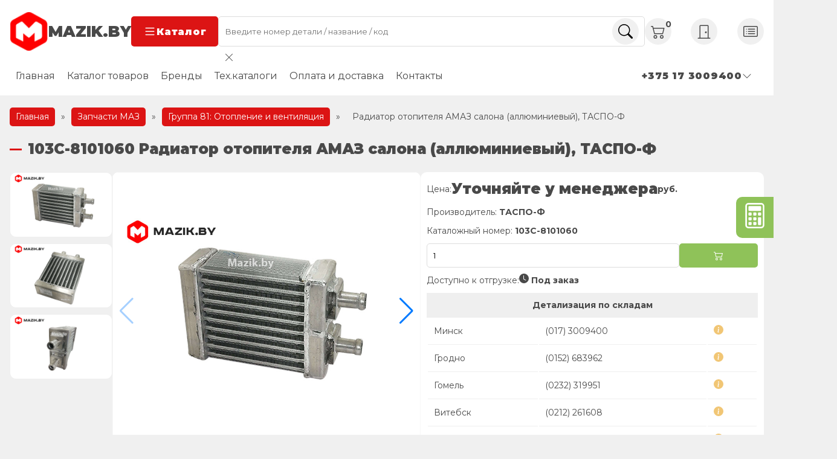

--- FILE ---
content_type: text/html; charset=UTF-8
request_url: https://www.mazik.by/catalog/gruppa_81_otoplenie_i_ventilyaciya/103c-8101060.html
body_size: 26557
content:
<!DOCTYPE html>
<html lang="ru-RU">
<head>
  <meta charset="UTF-8">
  <meta http-equiv="X-UA-Compatible" content="IE=edge">
  <meta name="viewport" content="width=device-width, initial-scale=1.0">
  <link rel="preconnect" href="https://fonts.googleapis.com">
  <link rel="preconnect" href="https://fonts.gstatic.com" crossorigin>
  <link href="https://fonts.googleapis.com/css2?family=Montserrat:wght@400;700;900&display=swap" rel="stylesheet">
  	<style>img:is([sizes="auto" i], [sizes^="auto," i]) { contain-intrinsic-size: 3000px 1500px }</style>
	
<!-- SEO от Rank Math - https://rankmath.com/ -->
<title>103С-8101060 Радиатор отопителя АМАЗ салона (аллюминиевый), ТАСПО-Ф - Мазик Бай</title>
<meta name="description" content="Радиатор отопителя АМАЗ салона (аллюминиевый) ТАСПО-Ф 103C-8101060 по выгодной цене от официального дилера ОАО МАЗ. ✔ Доставка по всей РБ. ✔ Заводская гарантия. Скидки при регистрации. Заходите на сайт!"/>
<meta name="robots" content="follow, index, max-snippet:-1, max-video-preview:-1, max-image-preview:large"/>
<link rel="canonical" href="https://www.mazik.by/catalog/gruppa_81_otoplenie_i_ventilyaciya/103c-8101060.html" />
<meta property="og:locale" content="ru_RU" />
<meta property="og:type" content="product" />
<meta property="og:title" content="103С-8101060 Радиатор отопителя АМАЗ салона (аллюминиевый), ТАСПО-Ф - Мазик Бай" />
<meta property="og:description" content="Радиатор отопителя АМАЗ салона (аллюминиевый) ТАСПО-Ф 103C-8101060 по выгодной цене от официального дилера ОАО МАЗ. ✔ Доставка по всей РБ. ✔ Заводская гарантия. Скидки при регистрации. Заходите на сайт!" />
<meta property="og:url" content="https://www.mazik.by/catalog/gruppa_81_otoplenie_i_ventilyaciya/103c-8101060.html" />
<meta property="og:site_name" content="Мазик Бай Оф дилер ОАО МАЗ" />
<meta property="og:updated_time" content="2023-09-29T10:34:15+03:00" />
<meta property="og:image" content="https://www.mazik.by/wp-content/uploads/2022/05/3.-Radiator-otopitelya-salona-alljuminievyj-AMAZ-TASPO-F-103C-8101060.jpg" />
<meta property="og:image:secure_url" content="https://www.mazik.by/wp-content/uploads/2022/05/3.-Radiator-otopitelya-salona-alljuminievyj-AMAZ-TASPO-F-103C-8101060.jpg" />
<meta property="og:image:width" content="800" />
<meta property="og:image:height" content="532" />
<meta property="og:image:alt" content="Радиатор отопителя АМАЗ салона (аллюминиевый), ТАСПО-Ф" />
<meta property="og:image:type" content="image/jpeg" />
<meta property="product:price:amount" content="313.14" />
<meta property="product:price:currency" content="BYN" />
<meta name="twitter:card" content="summary_large_image" />
<meta name="twitter:title" content="103С-8101060 Радиатор отопителя АМАЗ салона (аллюминиевый), ТАСПО-Ф - Мазик Бай" />
<meta name="twitter:description" content="Радиатор отопителя АМАЗ салона (аллюминиевый) ТАСПО-Ф 103C-8101060 по выгодной цене от официального дилера ОАО МАЗ. ✔ Доставка по всей РБ. ✔ Заводская гарантия. Скидки при регистрации. Заходите на сайт!" />
<meta name="twitter:image" content="https://www.mazik.by/wp-content/uploads/2022/05/3.-Radiator-otopitelya-salona-alljuminievyj-AMAZ-TASPO-F-103C-8101060.jpg" />
<meta name="twitter:label1" content="Цена" />
<meta name="twitter:data1" content="313.14&nbsp;Br" />
<meta name="twitter:label2" content="Доступность" />
<meta name="twitter:data2" content="Нет в наличии" />
<script type="application/ld+json" class="rank-math-schema">{"@context":"https://schema.org","@graph":[{"@type":"BreadcrumbList","@id":"https://www.mazik.by/catalog/gruppa_81_otoplenie_i_ventilyaciya/103c-8101060.html#breadcrumb","itemListElement":[{"@type":"ListItem","position":"1","item":{"@id":"https://www.mazik.by","name":"\u0413\u043b\u0430\u0432\u043d\u0430\u044f"}},{"@type":"ListItem","position":"2","item":{"@id":"/catalog","name":"\u0417\u0430\u043f\u0447\u0430\u0441\u0442\u0438 \u041c\u0410\u0417"}},{"@type":"ListItem","position":"3","item":{"@id":"https://www.mazik.by/product-category/gruppa_81_otoplenie_i_ventilyaciya","name":"\u0413\u0440\u0443\u043f\u043f\u0430 81: \u041e\u0442\u043e\u043f\u043b\u0435\u043d\u0438\u0435 \u0438 \u0432\u0435\u043d\u0442\u0438\u043b\u044f\u0446\u0438\u044f"}},{"@type":"ListItem","position":"4","item":{"@id":"https://www.mazik.by/catalog/gruppa_81_otoplenie_i_ventilyaciya/103c-8101060.html","name":"\u0420\u0430\u0434\u0438\u0430\u0442\u043e\u0440 \u043e\u0442\u043e\u043f\u0438\u0442\u0435\u043b\u044f \u0410\u041c\u0410\u0417 \u0441\u0430\u043b\u043e\u043d\u0430 (\u0430\u043b\u043b\u044e\u043c\u0438\u043d\u0438\u0435\u0432\u044b\u0439), \u0422\u0410\u0421\u041f\u041e-\u0424"}}]}]}</script>
<!-- /Rank Math WordPress SEO плагин -->

<link rel='dns-prefetch' href='//www.mazik.by' />
<script type="text/javascript">
/* <![CDATA[ */
window._wpemojiSettings = {"baseUrl":"https:\/\/s.w.org\/images\/core\/emoji\/16.0.1\/72x72\/","ext":".png","svgUrl":"https:\/\/s.w.org\/images\/core\/emoji\/16.0.1\/svg\/","svgExt":".svg","source":{"concatemoji":"https:\/\/www.mazik.by\/wp-includes\/js\/wp-emoji-release.min.js?ver=6.8.3"}};
/*! This file is auto-generated */
!function(s,n){var o,i,e;function c(e){try{var t={supportTests:e,timestamp:(new Date).valueOf()};sessionStorage.setItem(o,JSON.stringify(t))}catch(e){}}function p(e,t,n){e.clearRect(0,0,e.canvas.width,e.canvas.height),e.fillText(t,0,0);var t=new Uint32Array(e.getImageData(0,0,e.canvas.width,e.canvas.height).data),a=(e.clearRect(0,0,e.canvas.width,e.canvas.height),e.fillText(n,0,0),new Uint32Array(e.getImageData(0,0,e.canvas.width,e.canvas.height).data));return t.every(function(e,t){return e===a[t]})}function u(e,t){e.clearRect(0,0,e.canvas.width,e.canvas.height),e.fillText(t,0,0);for(var n=e.getImageData(16,16,1,1),a=0;a<n.data.length;a++)if(0!==n.data[a])return!1;return!0}function f(e,t,n,a){switch(t){case"flag":return n(e,"\ud83c\udff3\ufe0f\u200d\u26a7\ufe0f","\ud83c\udff3\ufe0f\u200b\u26a7\ufe0f")?!1:!n(e,"\ud83c\udde8\ud83c\uddf6","\ud83c\udde8\u200b\ud83c\uddf6")&&!n(e,"\ud83c\udff4\udb40\udc67\udb40\udc62\udb40\udc65\udb40\udc6e\udb40\udc67\udb40\udc7f","\ud83c\udff4\u200b\udb40\udc67\u200b\udb40\udc62\u200b\udb40\udc65\u200b\udb40\udc6e\u200b\udb40\udc67\u200b\udb40\udc7f");case"emoji":return!a(e,"\ud83e\udedf")}return!1}function g(e,t,n,a){var r="undefined"!=typeof WorkerGlobalScope&&self instanceof WorkerGlobalScope?new OffscreenCanvas(300,150):s.createElement("canvas"),o=r.getContext("2d",{willReadFrequently:!0}),i=(o.textBaseline="top",o.font="600 32px Arial",{});return e.forEach(function(e){i[e]=t(o,e,n,a)}),i}function t(e){var t=s.createElement("script");t.src=e,t.defer=!0,s.head.appendChild(t)}"undefined"!=typeof Promise&&(o="wpEmojiSettingsSupports",i=["flag","emoji"],n.supports={everything:!0,everythingExceptFlag:!0},e=new Promise(function(e){s.addEventListener("DOMContentLoaded",e,{once:!0})}),new Promise(function(t){var n=function(){try{var e=JSON.parse(sessionStorage.getItem(o));if("object"==typeof e&&"number"==typeof e.timestamp&&(new Date).valueOf()<e.timestamp+604800&&"object"==typeof e.supportTests)return e.supportTests}catch(e){}return null}();if(!n){if("undefined"!=typeof Worker&&"undefined"!=typeof OffscreenCanvas&&"undefined"!=typeof URL&&URL.createObjectURL&&"undefined"!=typeof Blob)try{var e="postMessage("+g.toString()+"("+[JSON.stringify(i),f.toString(),p.toString(),u.toString()].join(",")+"));",a=new Blob([e],{type:"text/javascript"}),r=new Worker(URL.createObjectURL(a),{name:"wpTestEmojiSupports"});return void(r.onmessage=function(e){c(n=e.data),r.terminate(),t(n)})}catch(e){}c(n=g(i,f,p,u))}t(n)}).then(function(e){for(var t in e)n.supports[t]=e[t],n.supports.everything=n.supports.everything&&n.supports[t],"flag"!==t&&(n.supports.everythingExceptFlag=n.supports.everythingExceptFlag&&n.supports[t]);n.supports.everythingExceptFlag=n.supports.everythingExceptFlag&&!n.supports.flag,n.DOMReady=!1,n.readyCallback=function(){n.DOMReady=!0}}).then(function(){return e}).then(function(){var e;n.supports.everything||(n.readyCallback(),(e=n.source||{}).concatemoji?t(e.concatemoji):e.wpemoji&&e.twemoji&&(t(e.twemoji),t(e.wpemoji)))}))}((window,document),window._wpemojiSettings);
/* ]]> */
</script>
<style id='wp-emoji-styles-inline-css' type='text/css'>

	img.wp-smiley, img.emoji {
		display: inline !important;
		border: none !important;
		box-shadow: none !important;
		height: 1em !important;
		width: 1em !important;
		margin: 0 0.07em !important;
		vertical-align: -0.1em !important;
		background: none !important;
		padding: 0 !important;
	}
</style>
<style id='classic-theme-styles-inline-css' type='text/css'>
/*! This file is auto-generated */
.wp-block-button__link{color:#fff;background-color:#32373c;border-radius:9999px;box-shadow:none;text-decoration:none;padding:calc(.667em + 2px) calc(1.333em + 2px);font-size:1.125em}.wp-block-file__button{background:#32373c;color:#fff;text-decoration:none}
</style>
<style id='global-styles-inline-css' type='text/css'>
:root{--wp--preset--aspect-ratio--square: 1;--wp--preset--aspect-ratio--4-3: 4/3;--wp--preset--aspect-ratio--3-4: 3/4;--wp--preset--aspect-ratio--3-2: 3/2;--wp--preset--aspect-ratio--2-3: 2/3;--wp--preset--aspect-ratio--16-9: 16/9;--wp--preset--aspect-ratio--9-16: 9/16;--wp--preset--color--black: #000000;--wp--preset--color--cyan-bluish-gray: #abb8c3;--wp--preset--color--white: #ffffff;--wp--preset--color--pale-pink: #f78da7;--wp--preset--color--vivid-red: #cf2e2e;--wp--preset--color--luminous-vivid-orange: #ff6900;--wp--preset--color--luminous-vivid-amber: #fcb900;--wp--preset--color--light-green-cyan: #7bdcb5;--wp--preset--color--vivid-green-cyan: #00d084;--wp--preset--color--pale-cyan-blue: #8ed1fc;--wp--preset--color--vivid-cyan-blue: #0693e3;--wp--preset--color--vivid-purple: #9b51e0;--wp--preset--gradient--vivid-cyan-blue-to-vivid-purple: linear-gradient(135deg,rgba(6,147,227,1) 0%,rgb(155,81,224) 100%);--wp--preset--gradient--light-green-cyan-to-vivid-green-cyan: linear-gradient(135deg,rgb(122,220,180) 0%,rgb(0,208,130) 100%);--wp--preset--gradient--luminous-vivid-amber-to-luminous-vivid-orange: linear-gradient(135deg,rgba(252,185,0,1) 0%,rgba(255,105,0,1) 100%);--wp--preset--gradient--luminous-vivid-orange-to-vivid-red: linear-gradient(135deg,rgba(255,105,0,1) 0%,rgb(207,46,46) 100%);--wp--preset--gradient--very-light-gray-to-cyan-bluish-gray: linear-gradient(135deg,rgb(238,238,238) 0%,rgb(169,184,195) 100%);--wp--preset--gradient--cool-to-warm-spectrum: linear-gradient(135deg,rgb(74,234,220) 0%,rgb(151,120,209) 20%,rgb(207,42,186) 40%,rgb(238,44,130) 60%,rgb(251,105,98) 80%,rgb(254,248,76) 100%);--wp--preset--gradient--blush-light-purple: linear-gradient(135deg,rgb(255,206,236) 0%,rgb(152,150,240) 100%);--wp--preset--gradient--blush-bordeaux: linear-gradient(135deg,rgb(254,205,165) 0%,rgb(254,45,45) 50%,rgb(107,0,62) 100%);--wp--preset--gradient--luminous-dusk: linear-gradient(135deg,rgb(255,203,112) 0%,rgb(199,81,192) 50%,rgb(65,88,208) 100%);--wp--preset--gradient--pale-ocean: linear-gradient(135deg,rgb(255,245,203) 0%,rgb(182,227,212) 50%,rgb(51,167,181) 100%);--wp--preset--gradient--electric-grass: linear-gradient(135deg,rgb(202,248,128) 0%,rgb(113,206,126) 100%);--wp--preset--gradient--midnight: linear-gradient(135deg,rgb(2,3,129) 0%,rgb(40,116,252) 100%);--wp--preset--font-size--small: 13px;--wp--preset--font-size--medium: 20px;--wp--preset--font-size--large: 36px;--wp--preset--font-size--x-large: 42px;--wp--preset--spacing--20: 0.44rem;--wp--preset--spacing--30: 0.67rem;--wp--preset--spacing--40: 1rem;--wp--preset--spacing--50: 1.5rem;--wp--preset--spacing--60: 2.25rem;--wp--preset--spacing--70: 3.38rem;--wp--preset--spacing--80: 5.06rem;--wp--preset--shadow--natural: 6px 6px 9px rgba(0, 0, 0, 0.2);--wp--preset--shadow--deep: 12px 12px 50px rgba(0, 0, 0, 0.4);--wp--preset--shadow--sharp: 6px 6px 0px rgba(0, 0, 0, 0.2);--wp--preset--shadow--outlined: 6px 6px 0px -3px rgba(255, 255, 255, 1), 6px 6px rgba(0, 0, 0, 1);--wp--preset--shadow--crisp: 6px 6px 0px rgba(0, 0, 0, 1);}:where(.is-layout-flex){gap: 0.5em;}:where(.is-layout-grid){gap: 0.5em;}body .is-layout-flex{display: flex;}.is-layout-flex{flex-wrap: wrap;align-items: center;}.is-layout-flex > :is(*, div){margin: 0;}body .is-layout-grid{display: grid;}.is-layout-grid > :is(*, div){margin: 0;}:where(.wp-block-columns.is-layout-flex){gap: 2em;}:where(.wp-block-columns.is-layout-grid){gap: 2em;}:where(.wp-block-post-template.is-layout-flex){gap: 1.25em;}:where(.wp-block-post-template.is-layout-grid){gap: 1.25em;}.has-black-color{color: var(--wp--preset--color--black) !important;}.has-cyan-bluish-gray-color{color: var(--wp--preset--color--cyan-bluish-gray) !important;}.has-white-color{color: var(--wp--preset--color--white) !important;}.has-pale-pink-color{color: var(--wp--preset--color--pale-pink) !important;}.has-vivid-red-color{color: var(--wp--preset--color--vivid-red) !important;}.has-luminous-vivid-orange-color{color: var(--wp--preset--color--luminous-vivid-orange) !important;}.has-luminous-vivid-amber-color{color: var(--wp--preset--color--luminous-vivid-amber) !important;}.has-light-green-cyan-color{color: var(--wp--preset--color--light-green-cyan) !important;}.has-vivid-green-cyan-color{color: var(--wp--preset--color--vivid-green-cyan) !important;}.has-pale-cyan-blue-color{color: var(--wp--preset--color--pale-cyan-blue) !important;}.has-vivid-cyan-blue-color{color: var(--wp--preset--color--vivid-cyan-blue) !important;}.has-vivid-purple-color{color: var(--wp--preset--color--vivid-purple) !important;}.has-black-background-color{background-color: var(--wp--preset--color--black) !important;}.has-cyan-bluish-gray-background-color{background-color: var(--wp--preset--color--cyan-bluish-gray) !important;}.has-white-background-color{background-color: var(--wp--preset--color--white) !important;}.has-pale-pink-background-color{background-color: var(--wp--preset--color--pale-pink) !important;}.has-vivid-red-background-color{background-color: var(--wp--preset--color--vivid-red) !important;}.has-luminous-vivid-orange-background-color{background-color: var(--wp--preset--color--luminous-vivid-orange) !important;}.has-luminous-vivid-amber-background-color{background-color: var(--wp--preset--color--luminous-vivid-amber) !important;}.has-light-green-cyan-background-color{background-color: var(--wp--preset--color--light-green-cyan) !important;}.has-vivid-green-cyan-background-color{background-color: var(--wp--preset--color--vivid-green-cyan) !important;}.has-pale-cyan-blue-background-color{background-color: var(--wp--preset--color--pale-cyan-blue) !important;}.has-vivid-cyan-blue-background-color{background-color: var(--wp--preset--color--vivid-cyan-blue) !important;}.has-vivid-purple-background-color{background-color: var(--wp--preset--color--vivid-purple) !important;}.has-black-border-color{border-color: var(--wp--preset--color--black) !important;}.has-cyan-bluish-gray-border-color{border-color: var(--wp--preset--color--cyan-bluish-gray) !important;}.has-white-border-color{border-color: var(--wp--preset--color--white) !important;}.has-pale-pink-border-color{border-color: var(--wp--preset--color--pale-pink) !important;}.has-vivid-red-border-color{border-color: var(--wp--preset--color--vivid-red) !important;}.has-luminous-vivid-orange-border-color{border-color: var(--wp--preset--color--luminous-vivid-orange) !important;}.has-luminous-vivid-amber-border-color{border-color: var(--wp--preset--color--luminous-vivid-amber) !important;}.has-light-green-cyan-border-color{border-color: var(--wp--preset--color--light-green-cyan) !important;}.has-vivid-green-cyan-border-color{border-color: var(--wp--preset--color--vivid-green-cyan) !important;}.has-pale-cyan-blue-border-color{border-color: var(--wp--preset--color--pale-cyan-blue) !important;}.has-vivid-cyan-blue-border-color{border-color: var(--wp--preset--color--vivid-cyan-blue) !important;}.has-vivid-purple-border-color{border-color: var(--wp--preset--color--vivid-purple) !important;}.has-vivid-cyan-blue-to-vivid-purple-gradient-background{background: var(--wp--preset--gradient--vivid-cyan-blue-to-vivid-purple) !important;}.has-light-green-cyan-to-vivid-green-cyan-gradient-background{background: var(--wp--preset--gradient--light-green-cyan-to-vivid-green-cyan) !important;}.has-luminous-vivid-amber-to-luminous-vivid-orange-gradient-background{background: var(--wp--preset--gradient--luminous-vivid-amber-to-luminous-vivid-orange) !important;}.has-luminous-vivid-orange-to-vivid-red-gradient-background{background: var(--wp--preset--gradient--luminous-vivid-orange-to-vivid-red) !important;}.has-very-light-gray-to-cyan-bluish-gray-gradient-background{background: var(--wp--preset--gradient--very-light-gray-to-cyan-bluish-gray) !important;}.has-cool-to-warm-spectrum-gradient-background{background: var(--wp--preset--gradient--cool-to-warm-spectrum) !important;}.has-blush-light-purple-gradient-background{background: var(--wp--preset--gradient--blush-light-purple) !important;}.has-blush-bordeaux-gradient-background{background: var(--wp--preset--gradient--blush-bordeaux) !important;}.has-luminous-dusk-gradient-background{background: var(--wp--preset--gradient--luminous-dusk) !important;}.has-pale-ocean-gradient-background{background: var(--wp--preset--gradient--pale-ocean) !important;}.has-electric-grass-gradient-background{background: var(--wp--preset--gradient--electric-grass) !important;}.has-midnight-gradient-background{background: var(--wp--preset--gradient--midnight) !important;}.has-small-font-size{font-size: var(--wp--preset--font-size--small) !important;}.has-medium-font-size{font-size: var(--wp--preset--font-size--medium) !important;}.has-large-font-size{font-size: var(--wp--preset--font-size--large) !important;}.has-x-large-font-size{font-size: var(--wp--preset--font-size--x-large) !important;}
:where(.wp-block-post-template.is-layout-flex){gap: 1.25em;}:where(.wp-block-post-template.is-layout-grid){gap: 1.25em;}
:where(.wp-block-columns.is-layout-flex){gap: 2em;}:where(.wp-block-columns.is-layout-grid){gap: 2em;}
:root :where(.wp-block-pullquote){font-size: 1.5em;line-height: 1.6;}
</style>
<style id='woocommerce-inline-inline-css' type='text/css'>
.woocommerce form .form-row .required { visibility: visible; }
</style>
<link rel='stylesheet' id='highslide-css-css' href='https://www.mazik.by/wp-content/themes/advancedMazik/highslide/highslide.css?ver=6.8.3' type='text/css' media='all' />
<link rel='stylesheet' id='swipercss-css' href='https://www.mazik.by/wp-content/themes/advancedMazik/css/swiper.min.css?ver=6.8.3' type='text/css' media='all' />
<link rel='stylesheet' id='mainCSS-css' href='https://www.mazik.by/wp-content/themes/advancedMazik/style.css?ver=1.24' type='text/css' media='all' />
<link rel='stylesheet' id='ocatCSS-css' href='https://www.mazik.by/wp-content/themes/advancedMazik/online_cats/style.css?ver=6.8.3' type='text/css' media='all' />
<script type="text/javascript" id="image-watermark-no-right-click-js-before">
/* <![CDATA[ */
var iwArgsNoRightClick = {"rightclick":"N","draganddrop":"N","devtools":"Y","enableToast":"Y","toastMessage":"This content is protected"};
/* ]]> */
</script>
<script type="text/javascript" src="https://www.mazik.by/wp-content/plugins/image-watermark/js/no-right-click.js?ver=2.0.4" id="image-watermark-no-right-click-js"></script>
<script type="text/javascript" src="https://www.mazik.by/wp-includes/js/jquery/jquery.min.js?ver=3.7.1" id="jquery-core-js"></script>
<script type="text/javascript" src="https://www.mazik.by/wp-includes/js/jquery/jquery-migrate.min.js?ver=3.4.1" id="jquery-migrate-js"></script>
<script type="text/javascript" id="wc-single-product-js-extra">
/* <![CDATA[ */
var wc_single_product_params = {"i18n_required_rating_text":"\u041f\u043e\u0436\u0430\u043b\u0443\u0439\u0441\u0442\u0430, \u043f\u043e\u0441\u0442\u0430\u0432\u044c\u0442\u0435 \u043e\u0446\u0435\u043d\u043a\u0443","i18n_rating_options":["1 \u0438\u0437 5 \u0437\u0432\u0451\u0437\u0434","2 \u0438\u0437 5 \u0437\u0432\u0451\u0437\u0434","3 \u0438\u0437 5 \u0437\u0432\u0451\u0437\u0434","4 \u0438\u0437 5 \u0437\u0432\u0451\u0437\u0434","5 \u0438\u0437 5 \u0437\u0432\u0451\u0437\u0434"],"i18n_product_gallery_trigger_text":"\u041f\u0440\u043e\u0441\u043c\u043e\u0442\u0440 \u0433\u0430\u043b\u0435\u0440\u0435\u0438 \u0438\u0437\u043e\u0431\u0440\u0430\u0436\u0435\u043d\u0438\u0439 \u0432 \u043f\u043e\u043b\u043d\u043e\u044d\u043a\u0440\u0430\u043d\u043d\u043e\u043c \u0440\u0435\u0436\u0438\u043c\u0435","review_rating_required":"no","flexslider":{"rtl":false,"animation":"slide","smoothHeight":true,"directionNav":false,"controlNav":"thumbnails","slideshow":false,"animationSpeed":500,"animationLoop":false,"allowOneSlide":false},"zoom_enabled":"","zoom_options":[],"photoswipe_enabled":"","photoswipe_options":{"shareEl":false,"closeOnScroll":false,"history":false,"hideAnimationDuration":0,"showAnimationDuration":0},"flexslider_enabled":""};
/* ]]> */
</script>
<script type="text/javascript" src="https://www.mazik.by/wp-content/plugins/woocommerce/assets/js/frontend/single-product.min.js?ver=10.4.3" id="wc-single-product-js" defer="defer" data-wp-strategy="defer"></script>
<script type="text/javascript" src="https://www.mazik.by/wp-content/themes/advancedMazik/oldJquery/jquery-ui.min.js" id="jquery_ui-js"></script>
<link rel="https://api.w.org/" href="https://www.mazik.by/wp-json/" /><link rel="alternate" title="JSON" type="application/json" href="https://www.mazik.by/wp-json/wp/v2/product/131751" /><meta name="generator" content="WordPress 6.8.3" />
<link rel="alternate" title="oEmbed (JSON)" type="application/json+oembed" href="https://www.mazik.by/wp-json/oembed/1.0/embed?url=https%3A%2F%2Fwww.mazik.by%2Fcatalog%2Fgruppa_81_otoplenie_i_ventilyaciya%2F103c-8101060.html" />
<link rel="alternate" title="oEmbed (XML)" type="text/xml+oembed" href="https://www.mazik.by/wp-json/oembed/1.0/embed?url=https%3A%2F%2Fwww.mazik.by%2Fcatalog%2Fgruppa_81_otoplenie_i_ventilyaciya%2F103c-8101060.html&#038;format=xml" />
	<noscript><style>.woocommerce-product-gallery{ opacity: 1 !important; }</style></noscript>
	<link rel="icon" href="https://www.mazik.by/wp-content/uploads/2023/08/cropped-logo-32x32.png" sizes="32x32" />
<link rel="icon" href="https://www.mazik.by/wp-content/uploads/2023/08/cropped-logo-192x192.png" sizes="192x192" />
<link rel="apple-touch-icon" href="https://www.mazik.by/wp-content/uploads/2023/08/cropped-logo-180x180.png" />
<meta name="msapplication-TileImage" content="https://www.mazik.by/wp-content/uploads/2023/08/cropped-logo-270x270.png" />
		<style type="text/css" id="wp-custom-css">
			@media (max-width: 768px) {
	.contact-wrapper .email {
		display: none;
	}
}
.certificates {
	position: relative;
	.swiper-button-prev {
		left: 2%;
	}
	.swiper-button-next {
		right: 2%
	}
}
.branch-phones li {
	flex-basis: unset;
}
.branch-phones ul {
	gap: 1rem;
}		</style>
		</head>
<body>

<header class="header">
  <div class="container header__container">
    <div class="row header__row sticky">
      <div class="logo-wrapper header__logo-wrapper">
        <a href="https://www.mazik.by" class="logo header__logo">
          <img
            src="https://www.mazik.by/wp-content/themes/advancedMazik/img/logo.png"
            width="64" height="64"
            alt="Mazik.by - Официальный дилер ОАО МАЗ">
          <span>mazik.by</span>
        </a>
        <button class="btn header__btn catalog-trigger">
          <svg xmlns="http://www.w3.org/2000/svg" width="22" height="22" fill="currentColor" class="bi bi-list"
               viewBox="0 0 16 16">
            <path fill-rule="evenodd"
                  d="M2.5 12a.5.5 0 0 1 .5-.5h10a.5.5 0 0 1 0 1H3a.5.5 0 0 1-.5-.5zm0-4a.5.5 0 0 1 .5-.5h10a.5.5 0 0 1 0 1H3a.5.5 0 0 1-.5-.5zm0-4a.5.5 0 0 1 .5-.5h10a.5.5 0 0 1 0 1H3a.5.5 0 0 1-.5-.5z"/>
          </svg>
          Каталог
        </button>
      </div>

      <form role="search" method="get" action="https://www.mazik.by"
            class="search-form header__search-form">
        <input required class="input search__input" type="text" name="s"
               placeholder="Введите номер детали / название / код">
        <button class="circle-icon search__btn">
          <svg xmlns="http://www.w3.org/2000/svg" width="16" height="16" fill="currentColor" class="bi bi-search"
               viewBox="0 0 16 16">
            <path
              d="M11.742 10.344a6.5 6.5 0 1 0-1.397 1.398h-.001c.03.04.062.078.098.115l3.85 3.85a1 1 0 0 0 1.415-1.414l-3.85-3.85a1.007 1.007 0 0 0-.115-.1zM12 6.5a5.5 5.5 0 1 1-11 0 5.5 5.5 0 0 1 11 0z"/>
          </svg>
        </button>
        <div class="header__search-form-results">
          <div class="btn-close">
            <svg xmlns="http://www.w3.org/2000/svg" width="16" height="16" fill="currentColor" class="bi bi-x-lg" viewBox="0 0 16 16">
              <path d="M2.146 2.854a.5.5 0 1 1 .708-.708L8 7.293l5.146-5.147a.5.5 0 0 1 .708.708L8.707 8l5.147 5.146a.5.5 0 0 1-.708.708L8 8.707l-5.146 5.147a.5.5 0 0 1-.708-.708L7.293 8z"></path>
            </svg>
          </div>
          <div class="header__search-form-results-inner"></div>
        </div>
      </form>
      <div class="controls header__controls">
        <a href="/cart" class="cart header__cart circle-icon">
          <svg xmlns="http://www.w3.org/2000/svg" width="16" height="16" fill="currentColor" class="bi bi-cart2"
               viewBox="0 0 16 16">
            <path
              d="M0 2.5A.5.5 0 0 1 .5 2H2a.5.5 0 0 1 .485.379L2.89 4H14.5a.5.5 0 0 1 .485.621l-1.5 6A.5.5 0 0 1 13 11H4a.5.5 0 0 1-.485-.379L1.61 3H.5a.5.5 0 0 1-.5-.5zM3.14 5l1.25 5h8.22l1.25-5H3.14zM5 13a1 1 0 1 0 0 2 1 1 0 0 0 0-2zm-2 1a2 2 0 1 1 4 0 2 2 0 0 1-4 0zm9-1a1 1 0 1 0 0 2 1 1 0 0 0 0-2zm-2 1a2 2 0 1 1 4 0 2 2 0 0 1-4 0z"/>
          </svg>
          <span class="counter">0</span>
        </a>
                  <a href="/wp-login.php" class="login header__login circle-icon">
            <svg xmlns="http://www.w3.org/2000/svg" width="16" height="16" fill="currentColor" class="bi bi-door-closed"
                 viewBox="0 0 16 16">
              <path
                d="M3 2a1 1 0 0 1 1-1h8a1 1 0 0 1 1 1v13h1.5a.5.5 0 0 1 0 1h-13a.5.5 0 0 1 0-1H3V2zm1 13h8V2H4v13z"/>
              <path d="M9 9a1 1 0 1 0 2 0 1 1 0 0 0-2 0z"/>
            </svg>
          </a>
          <a href="/registraciya" class="register header__register circle-icon">
            <svg xmlns="http://www.w3.org/2000/svg" width="16" height="16" fill="currentColor" class="bi bi-card-list"
                 viewBox="0 0 16 16">
              <path
                d="M14.5 3a.5.5 0 0 1 .5.5v9a.5.5 0 0 1-.5.5h-13a.5.5 0 0 1-.5-.5v-9a.5.5 0 0 1 .5-.5h13zm-13-1A1.5 1.5 0 0 0 0 3.5v9A1.5 1.5 0 0 0 1.5 14h13a1.5 1.5 0 0 0 1.5-1.5v-9A1.5 1.5 0 0 0 14.5 2h-13z"/>
              <path
                d="M5 8a.5.5 0 0 1 .5-.5h7a.5.5 0 0 1 0 1h-7A.5.5 0 0 1 5 8zm0-2.5a.5.5 0 0 1 .5-.5h7a.5.5 0 0 1 0 1h-7a.5.5 0 0 1-.5-.5zm0 5a.5.5 0 0 1 .5-.5h7a.5.5 0 0 1 0 1h-7a.5.5 0 0 1-.5-.5zm-1-5a.5.5 0 1 1-1 0 .5.5 0 0 1 1 0zM4 8a.5.5 0 1 1-1 0 .5.5 0 0 1 1 0zm0 2.5a.5.5 0 1 1-1 0 .5.5 0 0 1 1 0z"/>
            </svg>
          </a>
              </div>
    </div>
    <div class="row header__row static">
      <ul id="menu-glavnoe" class="menu header__menu"><li id="menu-item-163815" class="menu-item menu-item-type-post_type menu-item-object-page menu-item-home menu-item-163815"><a href="https://www.mazik.by/">Главная</a></li>
<li id="menu-item-163818" class="menu-item menu-item-type-post_type menu-item-object-page menu-item-163818"><a href="https://www.mazik.by/catalog">Каталог товаров</a></li>
<li id="menu-item-166492" class="menu-item menu-item-type-custom menu-item-object-custom menu-item-166492"><a href="/proizvoditel">Бренды</a></li>
<li id="menu-item-163816" class="menu-item menu-item-type-post_type menu-item-object-page menu-item-163816"><a href="https://www.mazik.by/ocat">Тех.каталоги</a></li>
<li id="menu-item-163819" class="menu-item menu-item-type-post_type menu-item-object-page menu-item-163819"><a href="https://www.mazik.by/nashim-klientam">Оплата и доставка</a></li>
<li id="menu-item-163821" class="menu-item menu-item-type-post_type menu-item-object-page menu-item-163821"><a href="https://www.mazik.by/contacts">Контакты</a></li>
</ul>      <div class="contact-wrapper">
        <div class="contacts header__contacts">
          <div class="circle-icon">
            <svg xmlns="http://www.w3.org/2000/svg" width="16" height="16" fill="currentColor" class="bi bi-telephone"
                 viewBox="0 0 16 16">
              <path
                d="M3.654 1.328a.678.678 0 0 0-1.015-.063L1.605 2.3c-.483.484-.661 1.169-.45 1.77a17.568 17.568 0 0 0 4.168 6.608 17.569 17.569 0 0 0 6.608 4.168c.601.211 1.286.033 1.77-.45l1.034-1.034a.678.678 0 0 0-.063-1.015l-2.307-1.794a.678.678 0 0 0-.58-.122l-2.19.547a1.745 1.745 0 0 1-1.657-.459L5.482 8.062a1.745 1.745 0 0 1-.46-1.657l.548-2.19a.678.678 0 0 0-.122-.58L3.654 1.328zM1.884.511a1.745 1.745 0 0 1 2.612.163L6.29 2.98c.329.423.445.974.315 1.494l-.547 2.19a.678.678 0 0 0 .178.643l2.457 2.457a.678.678 0 0 0 .644.178l2.189-.547a1.745 1.745 0 0 1 1.494.315l2.306 1.794c.829.645.905 1.87.163 2.611l-1.034 1.034c-.74.74-1.846 1.065-2.877.702a18.634 18.634 0 0 1-7.01-4.42 18.634 18.634 0 0 1-4.42-7.009c-.362-1.03-.037-2.137.703-2.877L1.885.511z"/>
            </svg>
          </div>
          <div class="contacts__controls">
            <div class="contact current-contact">
            <span>+375 17 3009400
              <svg xmlns="http://www.w3.org/2000/svg" width="16" height="16" fill="currentColor"
                   class="bi bi-chevron-down" viewBox="0 0 16 16">
                   <path fill-rule="evenodd"
                         d="M1.646 4.646a.5.5 0 0 1 .708 0L8 10.293l5.646-5.647a.5.5 0 0 1 .708.708l-6 6a.5.5 0 0 1-.708 0l-6-6a.5.5 0 0 1 0-.708z"/>
              </svg>
              </span>
            </div>
            <div class="contacts__dropdown">
              <a href="tel:+375 17 3009500" class="contact"><span>+375 17 3009500</span></a>
              <a href="tel:+375 29 1721666" class="contact"><span>+375 29 1721666</span></a>
              <a href="tel:+375 29 8783666" class="contact"><span>+375 29 8783666</span></a>
            </div>
          </div>
        </div>

        <div class="email contact">
          <div class="circle-icon">
            <svg xmlns="http://www.w3.org/2000/svg" width="16" height="16" fill="currentColor" class="bi bi-envelope"
                 viewBox="0 0 16 16">
              <path
                d="M0 4a2 2 0 0 1 2-2h12a2 2 0 0 1 2 2v8a2 2 0 0 1-2 2H2a2 2 0 0 1-2-2V4Zm2-1a1 1 0 0 0-1 1v.217l7 4.2 7-4.2V4a1 1 0 0 0-1-1H2Zm13 2.383-4.708 2.825L15 11.105V5.383Zm-.034 6.876-5.64-3.471L8 9.583l-1.326-.795-5.64 3.47A1 1 0 0 0 2 13h12a1 1 0 0 0 .966-.741ZM1 11.105l4.708-2.897L1 5.383v5.722Z"/>
            </svg>
          </div>
          <span>  zakaz@mazik.by</span>
        </div>

      </div>
    </div>
  </div>

</header>
<div class="headerMenu">
  <button class="headerMenuClose">
    <svg xmlns="http://www.w3.org/2000/svg" width="16" height="16" fill="currentColor" class="bi bi-x-lg"
         viewBox="0 0 16 16">
      <path
        d="M2.146 2.854a.5.5 0 1 1 .708-.708L8 7.293l5.146-5.147a.5.5 0 0 1 .708.708L8.707 8l5.147 5.146a.5.5 0 0 1-.708.708L8 8.707l-5.146 5.147a.5.5 0 0 1-.708-.708L7.293 8z"/>
    </svg>
  </button>
    <form role="search" method="get" action="https://www.mazik.by"
        class="search-form header__search-form">
    <input required class="input search__input" type="text" name="s"
           placeholder="Введите номер детали / название / код">
    <button class="circle-icon search__btn">
      <svg xmlns="http://www.w3.org/2000/svg" width="16" height="16" fill="currentColor" class="bi bi-search"
           viewBox="0 0 16 16">
        <path
          d="M11.742 10.344a6.5 6.5 0 1 0-1.397 1.398h-.001c.03.04.062.078.098.115l3.85 3.85a1 1 0 0 0 1.415-1.414l-3.85-3.85a1.007 1.007 0 0 0-.115-.1zM12 6.5a5.5 5.5 0 1 1-11 0 5.5 5.5 0 0 1 11 0z"/>
      </svg>
    </button>
  </form>
<section class="product-categories section">
  <div class="container">
    <div class="title section__title">Каталог товаров</div>
        <div class="product-categories__list">

      
          <a href="https://www.mazik.by/product-category/dvigatel" class="category">
            <span>
            <img
              width="42" height="42"
              src="https://www.mazik.by/wp-content/uploads/2022/05/yaroslavl_maz_yamz_651.jpeg"
              alt="Группа 10: Двигатель">
            Группа 10: Двигатель              </span>
          </a>

          
          <a href="https://www.mazik.by/product-category/gruppa_11_sistema_pitaniya" class="category">
            <span>
            <img
              width="42" height="42"
              src="https://www.mazik.by/wp-content/uploads/2022/05/1.jpeg"
              alt="Группа 11: Система питания">
            Группа 11: Система питания              </span>
          </a>

          
          <a href="https://www.mazik.by/product-category/gruppa_12_sistema_vypuska_gazov" class="category">
            <span>
            <img
              width="42" height="42"
              src="https://www.mazik.by/wp-content/uploads/2022/05/1-1.jpeg"
              alt="Группа 12: Система выпуска газов">
            Группа 12: Система выпуска газов              </span>
          </a>

          
          <a href="https://www.mazik.by/product-category/gruppa_13_sistema_ohlazhdeniya" class="category">
            <span>
            <img
              width="42" height="42"
              src="https://www.mazik.by/wp-content/uploads/2022/05/1-2.jpeg"
              alt="Группа 13: Система охлаждения">
            Группа 13: Система охлаждения              </span>
          </a>

          
          <a href="https://www.mazik.by/product-category/gruppa_16_sceplenie" class="category">
            <span>
            <img
              width="42" height="42"
              src="https://www.mazik.by/wp-content/uploads/2022/05/1-3.jpeg"
              alt="Группа 16: Сцепление">
            Группа 16: Сцепление              </span>
          </a>

          
          <a href="https://www.mazik.by/product-category/gruppa_17_korobka_peredach" class="category">
            <span>
            <img
              width="42" height="42"
              src="https://www.mazik.by/wp-content/uploads/2022/05/1-4.jpeg"
              alt="Группа 17: Коробка передач">
            Группа 17: Коробка передач              </span>
          </a>

          
          <a href="https://www.mazik.by/product-category/gruppa_17b_korobka_peredach_4370" class="category">
            <span>
            <img
              width="42" height="42"
              src="https://www.mazik.by/wp-content/uploads/2022/05/1-4.jpeg"
              alt="Группа 17Б: Коробка передач 4370">
            Группа 17Б: Коробка передач 4370              </span>
          </a>

          
          <a href="https://www.mazik.by/product-category/gruppa_18_razdatochnaya_korobka" class="category">
            <span>
            <img
              width="42" height="42"
              src="https://www.mazik.by/wp-content/uploads/2022/05/1-5.jpeg"
              alt="Группа 18: Раздаточная коробка">
            Группа 18: Раздаточная коробка              </span>
          </a>

          
          <a href="https://www.mazik.by/product-category/gruppa_22_valy_kardannye" class="category">
            <span>
            <img
              width="42" height="42"
              src="https://www.mazik.by/wp-content/uploads/2022/05/1-6.jpeg"
              alt="Группа 22: Валы карданные">
            Группа 22: Валы карданные              </span>
          </a>

          
          <a href="https://www.mazik.by/product-category/gruppa_23_most_perednij" class="category">
            <span>
            <img
              width="42" height="42"
              src="https://www.mazik.by/wp-content/uploads/2022/05/1-7.jpeg"
              alt="Группа 23: Мост передний">
            Группа 23: Мост передний              </span>
          </a>

          
          <a href="https://www.mazik.by/product-category/gruppa_24_most_zadnij" class="category">
            <span>
            <img
              width="42" height="42"
              src="https://www.mazik.by/wp-content/uploads/2022/05/1-8.jpeg"
              alt="Группа 24: Мост задний">
            Группа 24: Мост задний              </span>
          </a>

          
          <a href="https://www.mazik.by/product-category/gruppa_25_most_srednij" class="category">
            <span>
            <img
              width="42" height="42"
              src="https://www.mazik.by/wp-content/uploads/2022/05/1-9.jpeg"
              alt="Группа 25: Мост средний">
            Группа 25: Мост средний              </span>
          </a>

          
          <a href="https://www.mazik.by/product-category/gruppa_27_ustrojstvo_sedelnoe" class="category">
            <span>
            <img
              width="42" height="42"
              src="https://www.mazik.by/wp-content/uploads/2022/05/1-10.jpeg"
              alt="Группа 27: Устройство седельное">
            Группа 27: Устройство седельное              </span>
          </a>

          
          <a href="https://www.mazik.by/product-category/gruppa_28_rama" class="category">
            <span>
            <img
              width="42" height="42"
              src="https://www.mazik.by/wp-content/uploads/2022/05/1-11.jpeg"
              alt="Группа 28: Рама">
            Группа 28: Рама              </span>
          </a>

          
          <a href="https://www.mazik.by/product-category/gruppa_29_podveska" class="category">
            <span>
            <img
              width="42" height="42"
              src="https://www.mazik.by/wp-content/uploads/2022/05/1-12.jpeg"
              alt="Группа 29: Подвеска">
            Группа 29: Подвеска              </span>
          </a>

          
          <a href="https://www.mazik.by/product-category/gruppa_30_os_perednyaya" class="category">
            <span>
            <img
              width="42" height="42"
              src="https://www.mazik.by/wp-content/uploads/2022/05/1-13.jpeg"
              alt="Группа 30: Ось передняя">
            Группа 30: Ось передняя              </span>
          </a>

          
          <a href="https://www.mazik.by/product-category/gruppa_31_kolesa_i_stupicy" class="category">
            <span>
            <img
              width="42" height="42"
              src="https://www.mazik.by/wp-content/uploads/2022/05/1-14.jpeg"
              alt="Группа 31: Колеса и ступицы">
            Группа 31: Колеса и ступицы              </span>
          </a>

          
          <a href="https://www.mazik.by/product-category/gruppa_34_rulevoe_upravlenie" class="category">
            <span>
            <img
              width="42" height="42"
              src="https://www.mazik.by/wp-content/uploads/2022/05/1-15.jpeg"
              alt="Группа 34: Рулевое управление">
            Группа 34: Рулевое управление              </span>
          </a>

          
          <a href="https://www.mazik.by/product-category/gruppa_35_tormoznaya_sistema" class="category">
            <span>
            <img
              width="42" height="42"
              src="https://www.mazik.by/wp-content/uploads/2022/05/1-16.jpeg"
              alt="Группа 35: Тормозная система">
            Группа 35: Тормозная система              </span>
          </a>

          
          <a href="https://www.mazik.by/product-category/trubki_iz_poliamida" class="category">
            <span>
            <img
              width="42" height="42"
              src="https://www.mazik.by/wp-content/uploads/2022/05/1-17.jpeg"
              alt="Группа 35/А: Трубки тормозные, фурнитура, соединители">
            Группа 35/А: Трубки тормозные, фурнитура, соединители              </span>
          </a>

          
          <a href="https://www.mazik.by/product-category/gruppa_37_yelektrooborudovanie" class="category">
            <span>
            <img
              width="42" height="42"
              src="https://www.mazik.by/wp-content/uploads/2022/05/1-18.jpeg"
              alt="Группа 37: Электрооборудование">
            Группа 37: Электрооборудование              </span>
          </a>

          
          <a href="https://www.mazik.by/product-category/gruppa-37l-avtolampy" class="category">
            <span>
            <img
              width="42" height="42"
              src="https://www.mazik.by/wp-content/uploads/2022/05/A-24-10.jpg"
              alt="Группа 37Л: Автолампы">
            Группа 37Л: Автолампы              </span>
          </a>

          
          <a href="https://www.mazik.by/product-category/gruppa_38_pribory_i_datchiki" class="category">
            <span>
            <img
              width="42" height="42"
              src="https://www.mazik.by/wp-content/uploads/2022/05/1-21.jpeg"
              alt="Группа 38: Приборы и датчики">
            Группа 38: Приборы и датчики              </span>
          </a>

          
          <a href="https://www.mazik.by/product-category/gruppa-39-voditelskij-instrument-aksessuary" class="category">
            <span>
            <img
              width="42" height="42"
              src="https://www.mazik.by/wp-content/uploads/2022/05/1-22.jpeg"
              alt="Группа 39: Водительский инструмент, аксессуары">
            Группа 39: Водительский инструмент, аксессуары              </span>
          </a>

          
          <a href="https://www.mazik.by/product-category/gruppa_42_korobka_otbora_mownosti" class="category">
            <span>
            <img
              width="42" height="42"
              src="https://www.mazik.by/wp-content/uploads/2022/05/1-23.jpeg"
              alt="Группа 42: Коробка отбора мощности">
            Группа 42: Коробка отбора мощности              </span>
          </a>

          
          <a href="https://www.mazik.by/product-category/gruppa_50_kabina" class="category">
            <span>
            <img
              width="42" height="42"
              src="https://www.mazik.by/wp-content/uploads/2022/05/1-24.jpeg"
              alt="Группа 50: Кабина">
            Группа 50: Кабина              </span>
          </a>

          
          <a href="https://www.mazik.by/product-category/gruppa_61_dver_kabiny" class="category">
            <span>
            <img
              width="42" height="42"
              src="https://www.mazik.by/wp-content/uploads/2022/05/1-25.jpeg"
              alt="Группа 61: Дверь кабины">
            Группа 61: Дверь кабины              </span>
          </a>

          
          <a href="https://www.mazik.by/product-category/gruppa_68_sidene" class="category">
            <span>
            <img
              width="42" height="42"
              src="https://www.mazik.by/wp-content/uploads/2022/05/1-26.jpeg"
              alt="Группа 68: Сиденье">
            Группа 68: Сиденье              </span>
          </a>

          
          <a href="https://www.mazik.by/product-category/gruppa_80_obtekateli" class="category">
            <span>
            <img
              width="42" height="42"
              src="https://www.mazik.by/wp-content/uploads/2022/05/1-27.jpeg"
              alt="Группа 80: Обтекатели">
            Группа 80: Обтекатели              </span>
          </a>

          
          <a href="https://www.mazik.by/product-category/gruppa_81_otoplenie_i_ventilyaciya" class="category">
            <span>
            <img
              width="42" height="42"
              src="https://www.mazik.by/wp-content/uploads/2022/05/1-28.jpeg"
              alt="Группа 81: Отопление и вентиляция">
            Группа 81: Отопление и вентиляция              </span>
          </a>

          
          <a href="https://www.mazik.by/product-category/gruppa_82_prinadlezhnosti_kabiny" class="category">
            <span>
            <img
              width="42" height="42"
              src="https://www.mazik.by/wp-content/uploads/2022/05/1-30.jpeg"
              alt="Группа 82: Принадлежности кабины">
            Группа 82: Принадлежности кабины              </span>
          </a>

          
          <a href="https://www.mazik.by/product-category/gruppa_84_operenie" class="category">
            <span>
            <img
              width="42" height="42"
              src="https://www.mazik.by/wp-content/uploads/2022/05/1-31.jpeg"
              alt="Группа 84: Оперение">
            Группа 84: Оперение              </span>
          </a>

          
          <a href="https://www.mazik.by/product-category/gruppa_85_platforma" class="category">
            <span>
            <img
              width="42" height="42"
              src="https://www.mazik.by/wp-content/uploads/2022/05/1-32.jpeg"
              alt="Группа 85: Платформа">
            Группа 85: Платформа              </span>
          </a>

          
          <a href="https://www.mazik.by/product-category/gruppa_86_mehanizm_podema_kuzova" class="category">
            <span>
            <img
              width="42" height="42"
              src="https://www.mazik.by/wp-content/uploads/2022/05/1-33.jpeg"
              alt="Группа 86: Механизм подъема кузова">
            Группа 86: Механизм подъема кузова              </span>
          </a>

          
          <a href="https://www.mazik.by/product-category/manzhety_kolca_maslenki_shajby" class="category">
            <span>
            <img
              width="42" height="42"
              src="https://www.mazik.by/wp-content/uploads/2022/05/1-34.jpeg"
              alt="Манжеты и кольца">
            Манжеты и кольца              </span>
          </a>

          
          <a href="https://www.mazik.by/product-category/nasosy-shesterenchatye-gidromotory" class="category">
            <span>
            <img
              width="42" height="42"
              src="https://www.mazik.by/wp-content/uploads/2023/08/msg829978647-105156.jpg"
              alt="Насосы шестеренчатые, гидромоторы">
            Насосы шестеренчатые, гидромоторы              </span>
          </a>

          
          <a href="https://www.mazik.by/product-category/285" class="category">
            <span>
            <img
              width="42" height="42"
              src="https://www.mazik.by/wp-content/uploads/2022/05/1-35.jpeg"
              alt="Нормали, хомуты, масленки">
            Нормали, хомуты, масленки              </span>
          </a>

          
          <a href="https://www.mazik.by/product-category/podshibniki" class="category">
            <span>
            <img
              width="42" height="42"
              src="https://www.mazik.by/wp-content/uploads/2022/05/1-36.jpeg"
              alt="Подшипники">
            Подшипники              </span>
          </a>

          
          <a href="https://www.mazik.by/product-category/remni" class="category">
            <span>
            <img
              width="42" height="42"
              src="https://www.mazik.by/wp-content/uploads/2022/05/1-37.jpeg"
              alt="Ремни, рукава, ремкомплекты РТИ">
            Ремни, рукава, ремкомплекты РТИ              </span>
          </a>

          
          <a href="https://www.mazik.by/product-category/286" class="category">
            <span>
            <img
              width="42" height="42"
              src="https://www.mazik.by/wp-content/uploads/2022/05/1-38.jpeg"
              alt="Элементы фильтрующие">
            Элементы фильтрующие              </span>
          </a>

              </div>
  </div>
</section>  <div class="product-categories section">
    <div class="container">
      <div class="title section__title">Бренды</div>
      <div class="product-categories__list">
                  <a href="https://www.mazik.by/proizvoditel/accuride" class="category">ACCURIDE</a>
                    <a href="https://www.mazik.by/proizvoditel/adt" class="category">ADT</a>
                    <a href="https://www.mazik.by/proizvoditel/bosch" class="category">BOSCH</a>
                    <a href="https://www.mazik.by/proizvoditel/bspl" class="category">BSPL</a>
                    <a href="https://www.mazik.by/proizvoditel/camozzi" class="category">CAMOZZI</a>
                    <a href="https://www.mazik.by/proizvoditel/cavetto" class="category">CAVETTO</a>
                    <a href="https://www.mazik.by/proizvoditel/difa" class="category">DIFA</a>
                    <a href="https://www.mazik.by/proizvoditel/fenox" class="category">FENOX</a>
                    <a href="https://www.mazik.by/proizvoditel/hammer" class="category">HAMMER</a>
                    <a href="https://www.mazik.by/proizvoditel/hartung" class="category">HARTUNG</a>
                    <a href="https://www.mazik.by/proizvoditel/hrt" class="category">HRT</a>
                    <a href="https://www.mazik.by/proizvoditel/kangsheng" class="category">KANGSHENG</a>
                    <a href="https://www.mazik.by/proizvoditel/kolbenschmidt" class="category">KOLBENSCHMIDT</a>
                    <a href="https://www.mazik.by/proizvoditel/mahle" class="category">MAHLE</a>
                    <a href="https://www.mazik.by/proizvoditel/maxpower" class="category">MAXPOWER</a>
                    <a href="https://www.mazik.by/proizvoditel/mb" class="category">MB</a>
                    <a href="https://www.mazik.by/proizvoditel/mefro" class="category">MEFRO</a>
                    <a href="https://www.mazik.by/proizvoditel/megapower" class="category">MEGAPOWER</a>
                    <a href="https://www.mazik.by/proizvoditel/norma" class="category">NORMA</a>
                    <a href="https://www.mazik.by/proizvoditel/ozteknikis" class="category">OZTEKNIKIS</a>
                    <a href="https://www.mazik.by/proizvoditel/ridea" class="category">RIDEA</a>
                    <a href="https://www.mazik.by/proizvoditel/rubena" class="category">RUBENA</a>
                    <a href="https://www.mazik.by/proizvoditel/s-amp-k" class="category">S&amp;K</a>
                    <a href="https://www.mazik.by/proizvoditel/sct" class="category">SCT</a>
                    <a href="https://www.mazik.by/proizvoditel/sorl" class="category">SORL</a>
                    <a href="https://www.mazik.by/proizvoditel/stal" class="category">STAL</a>
                    <a href="https://www.mazik.by/proizvoditel/startvolt" class="category">STARTVOLT</a>
                    <a href="https://www.mazik.by/proizvoditel/stellox" class="category">STELLOX</a>
                    <a href="https://www.mazik.by/proizvoditel/wabco" class="category">WABCO</a>
                    <a href="https://www.mazik.by/proizvoditel/weichai" class="category">WEICHAI</a>
                    <a href="https://www.mazik.by/proizvoditel/wurth" class="category">WURTH</a>
                    <a href="https://www.mazik.by/proizvoditel/avar" class="category">АВАР</a>
                    <a href="https://www.mazik.by/proizvoditel/avtako" class="category">АВТАКО</a>
                    <a href="https://www.mazik.by/proizvoditel/avtoarmatura" class="category">АВТОАРМАТУРА</a>
                    <a href="https://www.mazik.by/proizvoditel/avtodizel" class="category">АВТОДИЗЕЛЬ</a>
                    <a href="https://www.mazik.by/proizvoditel/avtoimpuls" class="category">Автоимпульс</a>
                    <a href="https://www.mazik.by/proizvoditel/avtomagnat" class="category">АВТОМАГНАТ</a>
                    <a href="https://www.mazik.by/proizvoditel/avtopribor" class="category">АВТОПРИБОР</a>
                    <a href="https://www.mazik.by/proizvoditel/avtopribor-snab" class="category">Автоприбор-СНАБ</a>
                    <a href="https://www.mazik.by/proizvoditel/avtoprivod" class="category">АВТОПРИВОД</a>
                    <a href="https://www.mazik.by/proizvoditel/avtoresurs" class="category">Авторесурс+</a>
                    <a href="https://www.mazik.by/proizvoditel/avtotehnologiya" class="category">Автотехнология</a>
                    <a href="https://www.mazik.by/proizvoditel/avtotrejd" class="category">Автотрейд</a>
                    <a href="https://www.mazik.by/proizvoditel/avtocentr-svet" class="category">АВТОЦЕНТР СВЕТ</a>
                    <a href="https://www.mazik.by/proizvoditel/avtoshtamp" class="category">АВТОШТАМП</a>
                    <a href="https://www.mazik.by/proizvoditel/avtoelektrika" class="category">АвтоЭлектрика</a>
                    <a href="https://www.mazik.by/proizvoditel/avtoelektronika" class="category">АВТОЭЛЕКТРОНИКА</a>
                    <a href="https://www.mazik.by/proizvoditel/agat" class="category">АГАТ</a>
                    <a href="https://www.mazik.by/proizvoditel/agrotek" class="category">АгроТэк</a>
                    <a href="https://www.mazik.by/proizvoditel/azpi" class="category">АЗПИ</a>
                    <a href="https://www.mazik.by/proizvoditel/akkor" class="category">АККОР</a>
                    <a href="https://www.mazik.by/proizvoditel/amkodor-belvar" class="category">Амкодор-Белвар</a>
                    <a href="https://www.mazik.by/proizvoditel/amkodor-elastomer" class="category">Амкодор-Эластомер</a>
                    <a href="https://www.mazik.by/proizvoditel/ati" class="category">АТИ</a>
                    <a href="https://www.mazik.by/proizvoditel/baaz" class="category">БААЗ</a>
                    <a href="https://www.mazik.by/proizvoditel/bakor" class="category">Бакор</a>
                    <a href="https://www.mazik.by/proizvoditel/bate" class="category">БАТЭ</a>
                    <a href="https://www.mazik.by/proizvoditel/belkard" class="category">БЕЛКАРД</a>
                    <a href="https://www.mazik.by/proizvoditel/belkarprom" class="category">Белкарпром</a>
                    <a href="https://www.mazik.by/proizvoditel/belog" class="category">БЕЛОГ</a>
                    <a href="https://www.mazik.by/proizvoditel/belomo" class="category">БЕЛОМО</a>
                    <a href="https://www.mazik.by/proizvoditel/bza" class="category">БЗА</a>
                    <a href="https://www.mazik.by/proizvoditel/bzpi" class="category">БЗПИ</a>
                    <a href="https://www.mazik.by/proizvoditel/bzrp" class="category">БЗРП</a>
                    <a href="https://www.mazik.by/proizvoditel/brti" class="category">БРТИ</a>
                    <a href="https://www.mazik.by/proizvoditel/vzep" class="category">ВЗЭП</a>
                    <a href="https://www.mazik.by/proizvoditel/vipra" class="category">Випра</a>
                    <a href="https://www.mazik.by/proizvoditel/vitok" class="category">Виток</a>
                    <a href="https://www.mazik.by/proizvoditel/vtn" class="category">ВТН</a>
                    <a href="https://www.mazik.by/proizvoditel/gaz" class="category">ГАЗ</a>
                    <a href="https://www.mazik.by/proizvoditel/garantavto" class="category">ГарантАвто</a>
                    <a href="https://www.mazik.by/proizvoditel/gbc" class="category">ГБЦ</a>
                    <a href="https://www.mazik.by/proizvoditel/gidroresurs" class="category">Гидроресурс</a>
                    <a href="https://www.mazik.by/proizvoditel/gidrosila" class="category">ГИДРОСИЛА</a>
                    <a href="https://www.mazik.by/proizvoditel/daaz" class="category">ДААЗ</a>
                    <a href="https://www.mazik.by/proizvoditel/diaproektor" class="category">Диапроектор</a>
                    <a href="https://www.mazik.by/proizvoditel/zhmz" class="category">ЖМЗ</a>
                    <a href="https://www.mazik.by/proizvoditel/kamskij-motornyj-zavod" class="category">Камский моторный завод</a>
                    <a href="https://www.mazik.by/proizvoditel/kamskij-radiator" class="category">Камский радиатор</a>
                    <a href="https://www.mazik.by/proizvoditel/kvadratis" class="category">Квадратис</a>
                    <a href="https://www.mazik.by/proizvoditel/kzate" class="category">КЗАТЭ</a>
                    <a href="https://www.mazik.by/proizvoditel/kzae" class="category">КЗАЭ</a>
                    <a href="https://www.mazik.by/proizvoditel/kztsh" class="category">КЗТШ</a>
                    <a href="https://www.mazik.by/proizvoditel/kmmz" class="category">КММЗ</a>
                    <a href="https://www.mazik.by/proizvoditel/ksm" class="category">КСМ</a>
                    <a href="https://www.mazik.by/proizvoditel/kemz" class="category">КЭМЗ</a>
                    <a href="https://www.mazik.by/proizvoditel/lajtimet" class="category">Лайтимет</a>
                    <a href="https://www.mazik.by/proizvoditel/lez" class="category">ЛЭЗ</a>
                    <a href="https://www.mazik.by/proizvoditel/maz" class="category">МАЗ</a>
                    <a href="https://www.mazik.by/proizvoditel/maz-uvk" class="category">МАЗ УВК</a>
                    <a href="https://www.mazik.by/proizvoditel/maksprom" class="category">Макспром</a>
                    <a href="https://www.mazik.by/proizvoditel/mayak" class="category">Маяк</a>
                    <a href="https://www.mazik.by/proizvoditel/mvs" class="category">МВС</a>
                    <a href="https://www.mazik.by/proizvoditel/md-konotop" class="category">МД-Конотоп</a>
                    <a href="https://www.mazik.by/proizvoditel/mzkt" class="category">МЗКТ</a>
                    <a href="https://www.mazik.by/proizvoditel/mpovt" class="category">МПОВТ</a>
                    <a href="https://www.mazik.by/proizvoditel/mrz" class="category">МРЗ</a>
                    <a href="https://www.mazik.by/proizvoditel/mtz" class="category">МТЗ</a>
                    <a href="https://www.mazik.by/proizvoditel/novoteh" class="category">Новотех</a>
                    <a href="https://www.mazik.by/proizvoditel/overnoks" class="category">Овернокс</a>
                    <a href="https://www.mazik.by/proizvoditel/ozaa" class="category">ОЗАА</a>
                    <a href="https://www.mazik.by/proizvoditel/osvar" class="category">ОСВАР</a>
                    <a href="https://www.mazik.by/proizvoditel/pavezh" class="category">Павеж</a>
                    <a href="https://www.mazik.by/proizvoditel/petroplast" class="category">ПЕТРОПЛАСТ</a>
                    <a href="https://www.mazik.by/proizvoditel/poar" class="category">ПОАР</a>
                    <a href="https://www.mazik.by/proizvoditel/pramo" class="category">ПРАМО</a>
                    <a href="https://www.mazik.by/proizvoditel/ptimash" class="category">ПТИМАШ</a>
                    <a href="https://www.mazik.by/proizvoditel/ptk" class="category">ПТК</a>
                    <a href="https://www.mazik.by/proizvoditel/ptp" class="category">ПТП</a>
                    <a href="https://www.mazik.by/proizvoditel/raaz" class="category">РААЗ</a>
                    <a href="https://www.mazik.by/proizvoditel/radiovolna" class="category">РАДИОВОЛНА</a>
                    <a href="https://www.mazik.by/proizvoditel/radiotehnika" class="category">РАДИОТЕХНИКА</a>
                    <a href="https://www.mazik.by/proizvoditel/rafelgrig" class="category">Рафэлгриг</a>
                    <a href="https://www.mazik.by/proizvoditel/rezinotehnika" class="category">Резинотехника</a>
                    <a href="https://www.mazik.by/proizvoditel/relkom" class="category">РЕЛКОМ</a>
                    <a href="https://www.mazik.by/proizvoditel/remiz" class="category">РЕМИЗ</a>
                    <a href="https://www.mazik.by/proizvoditel/rodina" class="category">РОДИНА</a>
                    <a href="https://www.mazik.by/proizvoditel/rosich" class="category">Росичъ</a>
                    <a href="https://www.mazik.by/proizvoditel/rostar" class="category">РОСТАР</a>
                    <a href="https://www.mazik.by/proizvoditel/rudensk" class="category">РУДЕНСК</a>
                    <a href="https://www.mazik.by/proizvoditel/russkij-dvigatel" class="category">Русский двигатель</a>
                    <a href="https://www.mazik.by/proizvoditel/saaz" class="category">СААЗ</a>
                    <a href="https://www.mazik.by/proizvoditel/sakura" class="category">Сакура</a>
                    <a href="https://www.mazik.by/proizvoditel/saleo-kobrin" class="category">САЛЕО-Кобрин</a>
                    <a href="https://www.mazik.by/proizvoditel/smolenskij-zavod-radiodetalej" class="category">Смоленский завод радиодеталей</a>
                    <a href="https://www.mazik.by/proizvoditel/soate" class="category">СОАТЭ</a>
                    <a href="https://www.mazik.by/proizvoditel/specmash" class="category">СПЕЦМАШ</a>
                    <a href="https://www.mazik.by/proizvoditel/taim" class="category">ТАИМ</a>
                    <a href="https://www.mazik.by/proizvoditel/taspo" class="category">ТАСПО</a>
                    <a href="https://www.mazik.by/proizvoditel/taspo-f" class="category">ТАСПО-Ф</a>
                    <a href="https://www.mazik.by/proizvoditel/tehavtosvet" class="category">ТехАвтоСвет</a>
                    <a href="https://www.mazik.by/proizvoditel/tehno-trejd" class="category">Техно-Трейд</a>
                    <a href="https://www.mazik.by/proizvoditel/tehnokam" class="category">ТЕХНОКАМ</a>
                    <a href="https://www.mazik.by/proizvoditel/tehnotron" class="category">ТЕХНОТРОН</a>
                    <a href="https://www.mazik.by/proizvoditel/tmk" class="category">ТМК</a>
                    <a href="https://www.mazik.by/proizvoditel/filtr" class="category">ФИЛЬТР</a>
                    <a href="https://www.mazik.by/proizvoditel/chmz" class="category">ЧМЗ</a>
                    <a href="https://www.mazik.by/proizvoditel/shaaz" class="category">ШААЗ</a>
                    <a href="https://www.mazik.by/proizvoditel/ekofiks" class="category">Экофикс</a>
                    <a href="https://www.mazik.by/proizvoditel/ekran" class="category">ЭКРАН</a>
                    <a href="https://www.mazik.by/proizvoditel/elektrosvet-vos" class="category">Электросвет ВОС</a>
                    <a href="https://www.mazik.by/proizvoditel/eltra" class="category">ЭЛТРА</a>
                    <a href="https://www.mazik.by/proizvoditel/emi" class="category">ЭМИ</a>
                    <a href="https://www.mazik.by/proizvoditel/energomash" class="category">ЭНЕРГОМАШ</a>
                    <a href="https://www.mazik.by/proizvoditel/yazda" class="category">ЯЗДА</a>
                    <a href="https://www.mazik.by/proizvoditel/konnor" class="category">KONNOR</a>
                    <a href="https://www.mazik.by/proizvoditel/sampa" class="category">SAMPA</a>
                </div>
    </div>
  </div>

  </div>

<div class="container">
  <nav aria-label="breadcrumbs" class="rank-math-breadcrumb"><p><a href="https://www.mazik.by">Главная</a><span class="separator"> &raquo; </span><a href="/catalog">Запчасти МАЗ</a><span class="separator"> &raquo; </span><a href="https://www.mazik.by/product-category/gruppa_81_otoplenie_i_ventilyaciya">Группа 81: Отопление и вентиляция</a><span class="separator"> &raquo; </span><span class="last">Радиатор отопителя АМАЗ салона (аллюминиевый), ТАСПО-Ф</span></p></nav></div>
<section
  class="single-product product section"
  data-id="131751">
  <div class="container single-product__container">
    <h1 class="title section__title">
      103С-8101060 Радиатор отопителя АМАЗ салона (аллюминиевый), ТАСПО-Ф    </h1>
    <div class="images-block">
      <div class="swiper productGallery">
        <div class="swiper-wrapper">
          <a href="https://www.mazik.by/wp-content/uploads/2022/05/3.-Radiator-otopitelya-salona-alljuminievyj-AMAZ-TASPO-F-103C-8101060.jpg"
            class="swiper-slide highslide" onclick="return hs.expand(this)">
            <img src="https://www.mazik.by/wp-content/uploads/2022/05/3.-Radiator-otopitelya-salona-alljuminievyj-AMAZ-TASPO-F-103C-8101060.jpg" width="638" height="458" fetchpriority="high"
              alt="103С-8101060">
          </a>
                        <a href="https://www.mazik.by/wp-content/uploads/2022/05/1.-Radiator-otopitelya-salona-alljuminievyj-AMAZ-TASPO-F-103C-8101060.jpg" class="swiper-slide highslide" onclick="return hs.expand(this)">
                <img src="https://www.mazik.by/wp-content/uploads/2022/05/1.-Radiator-otopitelya-salona-alljuminievyj-AMAZ-TASPO-F-103C-8101060.jpg" alt="103С-8101060 1">
              </a>
                        <a href="https://www.mazik.by/wp-content/uploads/2022/05/2.-Radiator-otopitelya-salona-alljuminievyj-AMAZ-TASPO-F-103C-8101060.jpg" class="swiper-slide highslide" onclick="return hs.expand(this)">
                <img src="https://www.mazik.by/wp-content/uploads/2022/05/2.-Radiator-otopitelya-salona-alljuminievyj-AMAZ-TASPO-F-103C-8101060.jpg" alt="103С-8101060 2">
              </a>
                  </div>
        <div class="swiper-button-next"></div>
        <div class="swiper-button-prev"></div>
      </div>

              <div thumbsSlider="" class="swiper thumbsSwiper">
          <div class="swiper-wrapper">
            <div class="swiper-slide">
              <img src="https://www.mazik.by/wp-content/uploads/2022/05/3.-Radiator-otopitelya-salona-alljuminievyj-AMAZ-TASPO-F-103C-8101060.jpg" alt=" " class="attachment">
            </div>
                          <div class="swiper-slide">
                <img src="https://www.mazik.by/wp-content/uploads/2022/05/1.-Radiator-otopitelya-salona-alljuminievyj-AMAZ-TASPO-F-103C-8101060.jpg" class="attachment">
              </div>
                          <div class="swiper-slide">
                <img src="https://www.mazik.by/wp-content/uploads/2022/05/2.-Radiator-otopitelya-salona-alljuminievyj-AMAZ-TASPO-F-103C-8101060.jpg" class="attachment">
              </div>
                      </div>
        </div>
          </div>

    <div class="summary single-product__summary">
      <div class="wrap price__wrapper">
        <p class="price summary__price">
          Цена:
          <strong>
            <span class="current_price summary__current_price">
              Уточняйте у менеджера            </span> руб.
          </strong>
        </p>
        
      </div>
      <p class="manufacturer summary__manufacturer">Производитель: <strong><a href="https://www.mazik.by/proizvoditel/taspo-f">
            ТАСПО-Ф</a></strong></p>
      <p class="cat-number summary__cat-number">Каталожный номер: <strong>103С-8101060</strong></p>

      
      <div class="cart summary__cart flex_container f-al-center">
        <input type="number" class="input form__input cart__input" min="1" value="1">
        <button class="button button__cart">
          <svg xmlns="http://www.w3.org/2000/svg" width="16" height="16" fill="currentColor" class="bi bi-cart2"
            viewBox="0 0 16 16">
            <path
              d="M0 2.5A.5.5 0 0 1 .5 2H2a.5.5 0 0 1 .485.379L2.89 4H14.5a.5.5 0 0 1 .485.621l-1.5 6A.5.5 0 0 1 13 11H4a.5.5 0 0 1-.485-.379L1.61 3H.5a.5.5 0 0 1-.5-.5zM3.14 5l1.25 5h8.22l1.25-5H3.14zM5 13a1 1 0 1 0 0 2 1 1 0 0 0 0-2zm-2 1a2 2 0 1 1 4 0 2 2 0 0 1-4 0zm9-1a1 1 0 1 0 0 2 1 1 0 0 0 0-2zm-2 1a2 2 0 1 1 4 0 2 2 0 0 1-4 0z"></path>
          </svg>
        </button>
      </div>
      <p class="shipment-date summary__shipment-date">
        Доступно к отгрузке: <strong>
          <svg xmlns="http://www.w3.org/2000/svg" width="16" height="16" fill="currentColor" class="bi bi-clock-fill"
            viewBox="0 0 16 16">
            <path
              d="M16 8A8 8 0 1 1 0 8a8 8 0 0 1 16 0zM8 3.5a.5.5 0 0 0-1 0V9a.5.5 0 0 0 .252.434l3.5 2a.5.5 0 0 0 .496-.868L8 8.71V3.5z" />
          </svg>
          Под заказ</strong></p>
      <div class="warehouses single-product__warehouses">
        <span class="heading warehouses__heading">Детализация по складам</span>
        <table class="table warehouses__table">
          <tr>
            <td>Минск</td>
            <td><a href="">(017) 3009400
              </a></td>
            <td><div class = "outofstock"><svg xmlns="http://www.w3.org/2000/svg" width="16" height="16" fill="currentColor" class="bi bi-info-circle-fill" viewBox="0 0 16 16">
  <path d="M8 16A8 8 0 1 0 8 0a8 8 0 0 0 0 16zm.93-9.412-1 4.705c-.07.34.029.533.304.533.194 0 .487-.07.686-.246l-.088.416c-.287.346-.92.598-1.465.598-.703 0-1.002-.422-.808-1.319l.738-3.468c.064-.293.006-.399-.287-.47l-.451-.081.082-.381 2.29-.287zM8 5.5a1 1 0 1 1 0-2 1 1 0 0 1 0 2z"/>
</svg></div> </td>
          </tr>
          <tr>
            <td>Гродно</td>
            <td><a href="">(0152) 683962
              </a></td>
            <td><div class = "outofstock"><svg xmlns="http://www.w3.org/2000/svg" width="16" height="16" fill="currentColor" class="bi bi-info-circle-fill" viewBox="0 0 16 16">
  <path d="M8 16A8 8 0 1 0 8 0a8 8 0 0 0 0 16zm.93-9.412-1 4.705c-.07.34.029.533.304.533.194 0 .487-.07.686-.246l-.088.416c-.287.346-.92.598-1.465.598-.703 0-1.002-.422-.808-1.319l.738-3.468c.064-.293.006-.399-.287-.47l-.451-.081.082-.381 2.29-.287zM8 5.5a1 1 0 1 1 0-2 1 1 0 0 1 0 2z"/>
</svg></div> </td>
          </tr>
          <tr>
            <td>Гомель</td>
            <td><a href="">(0232) 319951
              </a></td>
            <td><div class = "outofstock"><svg xmlns="http://www.w3.org/2000/svg" width="16" height="16" fill="currentColor" class="bi bi-info-circle-fill" viewBox="0 0 16 16">
  <path d="M8 16A8 8 0 1 0 8 0a8 8 0 0 0 0 16zm.93-9.412-1 4.705c-.07.34.029.533.304.533.194 0 .487-.07.686-.246l-.088.416c-.287.346-.92.598-1.465.598-.703 0-1.002-.422-.808-1.319l.738-3.468c.064-.293.006-.399-.287-.47l-.451-.081.082-.381 2.29-.287zM8 5.5a1 1 0 1 1 0-2 1 1 0 0 1 0 2z"/>
</svg></div> </td>
          </tr>
          <tr>
            <td>Витебск</td>
            <td><a href="">(0212) 261608 </a></td>
            <td><div class = "outofstock"><svg xmlns="http://www.w3.org/2000/svg" width="16" height="16" fill="currentColor" class="bi bi-info-circle-fill" viewBox="0 0 16 16">
  <path d="M8 16A8 8 0 1 0 8 0a8 8 0 0 0 0 16zm.93-9.412-1 4.705c-.07.34.029.533.304.533.194 0 .487-.07.686-.246l-.088.416c-.287.346-.92.598-1.465.598-.703 0-1.002-.422-.808-1.319l.738-3.468c.064-.293.006-.399-.287-.47l-.451-.081.082-.381 2.29-.287zM8 5.5a1 1 0 1 1 0-2 1 1 0 0 1 0 2z"/>
</svg></div> </td>
          </tr>
          <tr>
            <td>Брест</td>
            <td><a href="">(0162) 561757 </a></td>
            <td><div class = "outofstock"><svg xmlns="http://www.w3.org/2000/svg" width="16" height="16" fill="currentColor" class="bi bi-info-circle-fill" viewBox="0 0 16 16">
  <path d="M8 16A8 8 0 1 0 8 0a8 8 0 0 0 0 16zm.93-9.412-1 4.705c-.07.34.029.533.304.533.194 0 .487-.07.686-.246l-.088.416c-.287.346-.92.598-1.465.598-.703 0-1.002-.422-.808-1.319l.738-3.468c.064-.293.006-.399-.287-.47l-.451-.081.082-.381 2.29-.287zM8 5.5a1 1 0 1 1 0-2 1 1 0 0 1 0 2z"/>
</svg></div> </td>
          </tr>
        </table>
      </div>
    </div>
  </div>
</section>
<div class="delivery-calculator__trigger">
  <svg xmlns="http://www.w3.org/2000/svg" width="16" height="16" fill="currentColor" class="bi bi-calculator"
    viewBox="0 0 16 16">
    <path
      d="M12 1a1 1 0 0 1 1 1v12a1 1 0 0 1-1 1H4a1 1 0 0 1-1-1V2a1 1 0 0 1 1-1h8zM4 0a2 2 0 0 0-2 2v12a2 2 0 0 0 2 2h8a2 2 0 0 0 2-2V2a2 2 0 0 0-2-2H4z" />
    <path
      d="M4 2.5a.5.5 0 0 1 .5-.5h7a.5.5 0 0 1 .5.5v2a.5.5 0 0 1-.5.5h-7a.5.5 0 0 1-.5-.5v-2zm0 4a.5.5 0 0 1 .5-.5h1a.5.5 0 0 1 .5.5v1a.5.5 0 0 1-.5.5h-1a.5.5 0 0 1-.5-.5v-1zm0 3a.5.5 0 0 1 .5-.5h1a.5.5 0 0 1 .5.5v1a.5.5 0 0 1-.5.5h-1a.5.5 0 0 1-.5-.5v-1zm0 3a.5.5 0 0 1 .5-.5h1a.5.5 0 0 1 .5.5v1a.5.5 0 0 1-.5.5h-1a.5.5 0 0 1-.5-.5v-1zm3-6a.5.5 0 0 1 .5-.5h1a.5.5 0 0 1 .5.5v1a.5.5 0 0 1-.5.5h-1a.5.5 0 0 1-.5-.5v-1zm0 3a.5.5 0 0 1 .5-.5h1a.5.5 0 0 1 .5.5v1a.5.5 0 0 1-.5.5h-1a.5.5 0 0 1-.5-.5v-1zm0 3a.5.5 0 0 1 .5-.5h1a.5.5 0 0 1 .5.5v1a.5.5 0 0 1-.5.5h-1a.5.5 0 0 1-.5-.5v-1zm3-6a.5.5 0 0 1 .5-.5h1a.5.5 0 0 1 .5.5v1a.5.5 0 0 1-.5.5h-1a.5.5 0 0 1-.5-.5v-1zm0 3a.5.5 0 0 1 .5-.5h1a.5.5 0 0 1 .5.5v4a.5.5 0 0 1-.5.5h-1a.5.5 0 0 1-.5-.5v-4z" />
  </svg>
</div>
<div class = "delivery_calculator__overlay"></div>
<div class="delivery_calculator">
<span class = "heading calc__heading">Калькулятор доставки</span>
<div class="caption delivery_calculator__caption" style="text-align: center;">

    <p>Начните вводить название вашего населенного пункта</p></div>
    <div class="calc__flex_container flex_container f-wrap f-gap-10">
        <div class="delivery_calculator__item">
            <label for="delivery_city_697167a97e794" class="label form__label">Населенный пункт</label>
            <input id="delivery_city_697167a97e794" type="text" class="input form__input" placeholder="Например:Барановичи" 
            autocomplete="off">
        </div>
        <div class="delivery_calculator__item">
            <label class="label form__label" for="delivery_weight_697167a97e794">Вес, кг</label>
            <input id="delivery_weight_697167a97e794"  class="input form__input"  type="number" min="1" max="1500" placeholder="Например: 3">
        </div>
        <div class="delivery_calculator__item flex_container f-wrap f-al-center f-gap-10 w100">
            <label class=" " for="delivery_price_697167a97e794">Цена, руб.</label>
            <input id="delivery_price_697167a97e794"  class="input form__input"  type="text" value="0" readonly>
        </div>
        <div class="delivery_calculator__item">
        <a class="more-about" href="/nashim-klientam">Подробнее о доставке</a>
</div>
    </div>
    <script>
        
        jQuery(document).ready(function($) {
            var inputCity   = $('#delivery_city_697167a97e794'),
                inputWeight = $('#delivery_weight_697167a97e794'),
                outputPrice = $('#delivery_price_697167a97e794'),
                cities      = ["\u0411\u0430\u0440\u0430\u043d\u043e\u0432\u0438\u0447\u0438","\u0411\u0435\u0433\u043e\u043c\u043b\u044c","\u0411\u0435\u043b\u043e\u043e\u0437\u0435\u0440\u0441\u043a","\u0411\u0435\u043b\u044b\u043d\u0438\u0447\u0438","\u0411\u0435\u0440\u0435\u0437\u0430","\u0411\u0435\u0440\u0435\u0437\u0438\u043d\u043e","\u0411\u0435\u0440\u0435\u0437\u043e\u0432\u043a\u0430","\u0411\u0435\u0440\u0435\u0441\u0442\u043e\u0432\u0438\u0446\u0430","\u0411\u0435\u0448\u0435\u043d\u043a\u043e\u0432\u0438\u0447\u0438","\u0411\u043e\u0431\u0440\u0443\u0439\u0441\u043a","\u0411\u043e\u0440\u0438\u0441\u043e\u0432","\u0411\u0440\u0430\u0441\u043b\u0430\u0432","\u0411\u0440\u0435\u0441\u0442","\u0411\u0443\u0434\u0430-\u041a\u043e\u0448\u0435\u043b\u0435\u0432\u043e","\u0411\u044b\u0445\u043e\u0432","\u0412\u0435\u0442\u043a\u0430","\u0412\u0435\u0440\u0445\u043d\u0435\u0434\u0432\u0438\u043d\u0441\u043a","\u0412\u0438\u043b\u0435\u0439\u043a\u0430","\u0412\u0438\u0442\u0435\u0431\u0441\u043a","\u0412\u043e\u043b\u043a\u043e\u0432\u044b\u0441\u043a","\u0412\u043e\u043b\u043e\u0436\u0438\u043d","\u0412\u043e\u0440\u043e\u043d\u043e\u0432\u043e","\u0412\u044b\u0441\u043e\u043a\u043e\u0435","\u0413\u0430\u043d\u0446\u0435\u0432\u0438\u0447\u0438","\u0413\u043b\u0443\u0431\u043e\u043a\u043e\u0435","\u0413\u043b\u0443\u0441\u043a","\u0413\u043e\u043c\u0435\u043b\u044c","\u0413\u043e\u0440\u043a\u0438","\u0413\u043e\u0440\u043e\u0434\u043e\u043a","\u0413\u0440\u043e\u0434\u043d\u043e","\u0414\u0437\u0435\u0440\u0436\u0438\u043d\u0441\u043a","\u0414\u0430\u0432\u0438\u0434-\u0433\u043e\u0440\u043e\u0434\u043e\u043a","\u0414\u043e\u0431\u0440\u0443\u0448","\u0414\u043e\u043a\u0448\u0438\u0446\u044b","\u0414\u0440\u0438\u0431\u0438\u043d","\u0414\u0440\u043e\u0433\u0438\u0447\u0438\u043d","\u0414\u0440\u0443\u0436\u043d\u044b\u0439 (\u041f\u0443\u0445\u043e\u0432\u0438\u0447\u0441\u043a\u0438\u0439 \u0440-\u043d)","\u0414\u0443\u0431\u0440\u043e\u0432\u043d\u043e","\u0414\u044f\u0442\u043b\u043e\u0432\u043e","\u0415\u043b\u044c\u0441\u043a","\u0416\u0430\u0431\u0438\u043d\u043a\u0430","\u0416\u0438\u0442\u043a\u043e\u0432\u0438\u0447\u0438","\u0416\u043b\u043e\u0431\u0438\u043d","\u0416\u043e\u0434\u0438\u043d\u043e","\u0417\u0430\u0441\u043b\u0430\u0432\u043b\u044c","\u0417\u0435\u043b\u044c\u0432\u0430","\u0418\u0432\u0430\u043d\u043e\u0432\u043e","\u0418\u0432\u0430\u0446\u0435\u0432\u0438\u0447\u0438","\u0418\u0432\u044c\u0435","\u041a\u0430\u043b\u0438\u043d\u043a\u043e\u0432\u0438\u0447\u0438","\u041a\u0430\u043c\u0435\u043d\u0435\u0446","\u041a\u0438\u0440\u043e\u0432\u0441\u043a","\u041a\u043b\u0438\u0447\u0435\u0432","\u041a\u043b\u0435\u0446\u043a","\u041a\u043b\u0438\u043c\u043e\u0432\u0438\u0447\u0438","\u041a\u043e\u0431\u0440\u0438\u043d","\u041a\u043e\u043f\u044b\u043b\u044c","\u041a\u043e\u0440\u0435\u043b\u0438\u0447\u0438","\u041a\u043e\u0441\u0442\u044e\u043a\u043e\u0432\u0438\u0447\u0438","\u041a\u0440\u0430\u0441\u043d\u043e\u043f\u043e\u043b\u044c\u0435","\u041a\u0440\u0430\u0441\u043d\u043e\u0441\u0435\u043b\u044c\u0441\u043a\u0438\u0439 (\u0412\u043e\u043b\u043a\u043e\u0432\u044b\u0441\u043a\u0438\u0439 \u0440-\u043d)","\u041a\u0440\u0438\u0447\u0435\u0432","\u041a\u0440\u0443\u0433\u043b\u043e\u0435","\u041a\u0440\u0443\u043f\u043a\u0438","\u041b\u0435\u043b\u044c\u0447\u0438\u0446\u044b","\u041b\u0435\u043f\u0435\u043b\u044c","\u041b\u0438\u0434\u0430","\u041b\u0438\u043e\u0437\u043d\u043e","\u041b\u043e\u0433\u043e\u0439\u0441\u043a","\u041b\u0443\u043d\u0438\u043d\u0435\u0446","\u041b\u044f\u0445\u043e\u0432\u0438\u0447\u0438","\u041b\u044e\u0431\u0430\u043d\u044c","\u041c\u0430\u0440\u044c\u0438\u043d\u0430 \u0413\u043e\u0440\u043a\u0430","\u041c\u0430\u043b\u043e\u0440\u0438\u0442\u0430","\u041c\u0438\u043a\u0430\u0448\u0435\u0432\u0438\u0447\u0438","\u041c\u0438\u043d\u0441\u043a","\u041c\u0438\u043e\u0440\u044b","\u041c\u0438\u0440","\u041c\u043e\u0433\u0438\u043b\u0435\u0432","\u041c\u043e\u0437\u044b\u0440\u044c","\u041c\u043e\u043b\u043e\u0434\u0435\u0447\u043d\u043e","\u041c\u043e\u0442\u043e\u043b\u044c","\u041c\u043e\u0441\u0442\u044b","\u041c\u0441\u0442\u0438\u0441\u043b\u0430\u0432\u043b\u044c","\u041c\u044f\u0434\u0435\u043b\u044c","\u041d\u0430\u0440\u043e\u0447\u044c","\u041d\u0430\u0440\u043e\u0432\u043b\u044f","\u041d\u0435\u0441\u0432\u0438\u0436","\u041d\u043e\u0432\u043e\u0433\u0440\u0443\u0434\u043e\u043a","\u041d\u043e\u0432\u043e\u0435\u043b\u044c\u043d\u044f","\u041d\u043e\u0432\u043e\u043b\u0443\u043a\u043e\u043c\u043b\u044c","\u041d\u043e\u0432\u043e\u043f\u043e\u043b\u043e\u0446\u043a","\u041e\u043b\u044c\u0448\u0430\u043d\u044b","\u041e\u043a\u0442\u044f\u0431\u0440\u044c\u0441\u043a\u0438\u0439","\u041e\u0440\u0448\u0430","\u041e\u0441\u0438\u043f\u043e\u0432\u0438\u0447\u0438","\u041e\u0441\u0442\u0440\u043e\u0432\u0435\u0446","\u041e\u0448\u043c\u044f\u043d\u044b","\u041f\u0430\u0440\u0438\u0447\u0438","\u041f\u0435\u0442\u0440\u0438\u043a\u043e\u0432","\u041f\u0438\u043d\u0441\u043a","\u041f\u043b\u0435\u0449\u0435\u043d\u0438\u0446\u044b","\u041f\u043e\u043b\u043e\u0446\u043a","\u041f\u043e\u0441\u0442\u0430\u0432\u044b","\u041f\u0440\u0443\u0436\u0430\u043d\u044b","\u0420\u0430\u0434\u043e\u0448\u043a\u043e\u0432\u0438\u0447\u0438","\u0420\u0430\u0434\u0443\u043d\u044c","\u0420\u0435\u0447\u0438\u0446\u0430","\u0420\u043e\u0433\u0430\u0447\u0435\u0432","\u0420\u043e\u0441\u0441\u044c","\u0420\u0443\u0434\u0435\u043d\u0441\u043a","\u0420\u0443\u0436\u0430\u043d\u044b","\u0421\u0430\u043c\u043e\u0445\u0432\u0430\u043b\u043e\u0432\u0438\u0447\u0438","\u0421\u0432\u0435\u0442\u043b\u043e\u0433\u043e\u0440\u0441\u043a","\u0421\u0432\u0438\u0441\u043b\u043e\u0447\u044c","\u0421\u0432\u0438\u0441\u043b\u043e\u0447\u044c (\u041f\u0443\u0445\u043e\u0432\u0438\u0447\u0441\u043a\u0438\u0439 \u0440-\u043d)","\u0421\u0435\u043d\u043d\u043e","\u0421\u043a\u0438\u0434\u0435\u043b\u044c","\u0421\u043b\u0430\u0432\u0433\u043e\u0440\u043e\u0434","\u0421\u043b\u043e\u043d\u0438\u043c","\u0421\u043b\u0443\u0446\u043a","\u0421\u043c\u0438\u043b\u043e\u0432\u0438\u0447\u0438","\u0421\u043c\u043e\u043b\u0435\u0432\u0438\u0447\u0438","\u0421\u043c\u043e\u0440\u0433\u043e\u043d\u044c","\u0421\u043e\u043b\u0438\u0433\u043e\u0440\u0441\u043a","\u0421\u0442\u0430\u0440\u044b\u0435 \u0434\u043e\u0440\u043e\u0433\u0438","\u0421\u0442\u043e\u043b\u0431\u0446\u044b","\u0421\u0442\u043e\u043b\u0438\u043d","\u0422\u043e\u043b\u043e\u0447\u0438\u043d","\u0422\u0443\u0440\u043e\u0432","\u0423\u0437\u0434\u0430","\u0423\u0448\u0430\u0447\u0438","\u0424\u0430\u043d\u0438\u043f\u043e\u043b\u044c","\u0425\u043e\u0439\u043d\u0438\u043a\u0438","\u0425\u043e\u0442\u0438\u043c\u0441\u043a","\u0427\u0430\u0443\u0441\u044b","\u0427\u0430\u0448\u043d\u0438\u043a\u0438","\u0427\u0435\u0440\u0432\u0435\u043d\u044c","\u0427\u0435\u0440\u0438\u043a\u043e\u0432","\u0427\u0435\u0447\u0435\u0440\u0441\u043a","\u0428\u0430\u0440\u043a\u043e\u0432\u0449\u0438\u043d\u0430","\u0428\u043a\u043b\u043e\u0432","\u0429\u0430\u0446\u043a","\u0429\u0443\u0447\u0438\u043d"],
                weight      = ["1","3","5","10","15","20","25","30","35","40","45","50","55","60","65","70","75","80","90","100","110","120","135","150","160","170","185","200","210","220","235","250","265","270","285","300","325","350","375","400","425","450","475","500","525","550","575","600","625","650","675","700","725","750","775","800","900","1000","1125","1250","1375","1500"],
                price       = {"\u0411\u0430\u0440\u0430\u043d\u043e\u0432\u0438\u0447\u0438":[" 8,70   "," 8,89   "," 9,96   "," 12,35   "," 15,64   "," 17,24   "," 17,51   "," 18,66   "," 20,61   "," 22,57   "," 23,54   "," 24,62   "," 27,10   "," 28,17   "," 28,87   "," 29,33   "," 30,65   "," 31,01   "," 32,26   "," 33,32   "," 36,34   "," 37,33   "," 42,66   "," 43,55   "," 46,17   "," 48,60   "," 53,56   "," 54,68   "," 59,02   "," 62,07   "," 63,64   "," 69,54   "," 75,62   "," 76,93   "," 82,51   "," 84,82   "," 92,46   "," 96,15   "," 107,23   "," 118,07   "," 120,61   "," 122,18   "," 125,13   "," 127,43   "," 129,15   "," 131,04   "," 140,82   "," 150,28   "," 162,26   "," 171,36   "," 180,64   "," 189,18   "," 197,87   "," 206,26   "," 221,28   "," 135,65   "," 248,38   "," 260,37   "," 276,86   "," 293,22   "," 299,21   ","304,05"],"\u0411\u0435\u0433\u043e\u043c\u043b\u044c":[" 7,64   "," 8,00   "," 8,89   "," 11,10   "," 14,39   "," 15,55   "," 16,16   "," 17,15   "," 19,20   "," 20,17   "," 21,86   "," 22,57   "," 24,62   "," 25,23   "," 26,21   "," 26,57   "," 27,72   "," 28,17   "," 29,68   "," 30,48   "," 32,70   "," 34,29   "," 37,95   "," 38,33   "," 42,77   "," 43,29   "," 48,60   "," 49,90   "," 53,47   "," 56,34   "," 57,72   "," 62,32   "," 67,98   "," 69,37   "," 74,88   "," 76,85   "," 83,99   "," 87,61   "," 95,57   "," 103,79   "," 106,15   "," 108,12   "," 113,88   "," 115,68   "," 117,08   "," 120,78   "," 126,03   "," 131,04   "," 145,57   "," 160,12   "," 164,62   "," 168,90   "," 175,63   "," 182,11   "," 185,90   "," 189,67   "," 192,95   "," 195,66   "," 204,53   "," 213,48   "," 217,92   ","221,86"],"\u0411\u0435\u043b\u043e\u043e\u0437\u0435\u0440\u0441\u043a":[" 9,36   "," 9,87   "," 11,52   "," 14,35   "," 18,07   "," 20,41   "," 20,74   "," 21,39   "," 23,46   "," 26,04   "," 27,62   "," 28,77   "," 29,52   "," 32,01   "," 32,75   "," 33,08   "," 34,08   "," 34,83   "," 36,15   "," 37,98   "," 39,98   "," 40,39   "," 45,70   "," 49,97   "," 54,03   "," 57,69   "," 61,08   "," 64,25   "," 68,72   "," 73,10   "," 79,84   "," 83,92   "," 86,12   "," 86,99   "," 89,89   "," 94,10   "," 100,54   "," 104,83   "," 116,78   "," 128,97   "," 130,88   "," 133,03   "," 135,41   "," 138,02   "," 140,55   "," 142,62   "," 153,27   "," 163,61   "," 175,57   "," 186,92   "," 196,32   "," 205,60   "," 215,42   "," 225,46   "," 240,56   "," 256,26   "," 269,98   "," 283,63   "," 301,48   "," 319,33   "," 325,54   ","331,15"],"\u0411\u0435\u043b\u044b\u043d\u0438\u0447\u0438":[" 9,36   "," 9,87   "," 11,52   "," 14,35   "," 18,07   "," 20,41   "," 20,74   "," 21,39   "," 23,46   "," 26,04   "," 27,62   "," 28,77   "," 29,52   "," 32,01   "," 32,75   "," 33,08   "," 34,08   "," 34,83   "," 36,15   "," 37,98   "," 39,98   "," 40,39   "," 45,70   "," 49,97   "," 54,03   "," 57,69   "," 61,08   "," 64,25   "," 68,72   "," 73,10   "," 79,84   "," 83,92   "," 86,12   "," 86,99   "," 89,89   "," 94,10   "," 100,54   "," 104,83   "," 116,78   "," 128,97   "," 130,88   "," 133,03   "," 135,41   "," 138,02   "," 140,55   "," 142,62   "," 153,27   "," 163,61   "," 175,57   "," 186,92   "," 196,32   "," 205,60   "," 215,42   "," 225,46   "," 240,56   "," 256,26   "," 269,98   "," 283,63   "," 301,48   "," 319,33   "," 325,54   ","331,15"],"\u0411\u0435\u0440\u0435\u0437\u0430":[" 9,36   "," 9,87   "," 11,52   "," 14,35   "," 18,07   "," 20,41   "," 20,74   "," 21,39   "," 23,46   "," 26,04   "," 27,62   "," 28,77   "," 29,52   "," 32,01   "," 32,75   "," 33,08   "," 34,08   "," 34,83   "," 36,15   "," 37,98   "," 39,98   "," 40,39   "," 45,70   "," 49,97   "," 54,03   "," 57,69   "," 61,08   "," 64,25   "," 68,72   "," 73,10   "," 79,84   "," 83,92   "," 86,12   "," 86,99   "," 89,89   "," 94,10   "," 100,54   "," 104,83   "," 116,78   "," 128,97   "," 130,88   "," 133,03   "," 135,41   "," 138,02   "," 140,55   "," 142,62   "," 153,27   "," 163,61   "," 175,57   "," 186,92   "," 196,32   "," 205,60   "," 215,42   "," 225,46   "," 240,56   "," 256,26   "," 269,98   "," 283,63   "," 301,48   "," 319,33   "," 325,54   ","331,15"],"\u0411\u0435\u0440\u0435\u0437\u0438\u043d\u043e":[" 7,64   "," 8,00   "," 8,89   "," 11,10   "," 14,39   "," 15,55   "," 16,16   "," 17,15   "," 19,20   "," 20,17   "," 21,86   "," 22,57   "," 24,62   "," 25,23   "," 26,21   "," 26,57   "," 27,72   "," 28,17   "," 29,68   "," 30,48   "," 32,70   "," 34,29   "," 37,95   "," 38,33   "," 42,77   "," 43,29   "," 48,60   "," 49,90   "," 53,47   "," 56,34   "," 57,72   "," 62,32   "," 67,98   "," 69,37   "," 74,88   "," 76,85   "," 83,99   "," 87,61   "," 95,57   "," 103,79   "," 106,15   "," 108,12   "," 113,88   "," 115,68   "," 117,08   "," 120,78   "," 126,03   "," 131,04   "," 145,57   "," 160,12   "," 164,62   "," 168,90   "," 175,63   "," 182,11   "," 185,90   "," 189,67   "," 192,95   "," 195,66   "," 204,53   "," 213,48   "," 217,92   ","221,86"],"\u0411\u0435\u0440\u0435\u0437\u043e\u0432\u043a\u0430":[" 9,36   "," 9,87   "," 11,52   "," 14,35   "," 18,07   "," 20,41   "," 20,74   "," 21,39   "," 23,46   "," 26,04   "," 27,62   "," 28,77   "," 29,52   "," 32,01   "," 32,75   "," 33,08   "," 34,08   "," 34,83   "," 36,15   "," 37,98   "," 39,98   "," 40,39   "," 45,70   "," 49,97   "," 54,03   "," 57,69   "," 61,08   "," 64,25   "," 68,72   "," 73,10   "," 79,84   "," 83,92   "," 86,12   "," 86,99   "," 89,89   "," 94,10   "," 100,54   "," 104,83   "," 116,78   "," 128,97   "," 130,88   "," 133,03   "," 135,41   "," 138,02   "," 140,55   "," 142,62   "," 153,27   "," 163,61   "," 175,57   "," 186,92   "," 196,32   "," 205,60   "," 215,42   "," 225,46   "," 240,56   "," 256,26   "," 269,98   "," 283,63   "," 301,48   "," 319,33   "," 325,54   ","331,15"],"\u0411\u0435\u0440\u0435\u0441\u0442\u043e\u0432\u0438\u0446\u0430":[" 9,36   "," 9,87   "," 11,52   "," 14,35   "," 18,07   "," 20,41   "," 20,74   "," 21,39   "," 23,46   "," 26,04   "," 27,62   "," 28,77   "," 29,52   "," 32,01   "," 32,75   "," 33,08   "," 34,08   "," 34,83   "," 36,15   "," 37,98   "," 39,98   "," 40,39   "," 45,70   "," 49,97   "," 54,03   "," 57,69   "," 61,08   "," 64,25   "," 68,72   "," 73,10   "," 79,84   "," 83,92   "," 86,12   "," 86,99   "," 89,89   "," 94,10   "," 100,54   "," 104,83   "," 116,78   "," 128,97   "," 130,88   "," 133,03   "," 135,41   "," 138,02   "," 140,55   "," 142,62   "," 153,27   "," 163,61   "," 175,57   "," 186,92   "," 196,32   "," 205,60   "," 215,42   "," 225,46   "," 240,56   "," 256,26   "," 269,98   "," 283,63   "," 301,48   "," 319,33   "," 325,54   ","331,15"],"\u0411\u0435\u0448\u0435\u043d\u043a\u043e\u0432\u0438\u0447\u0438":[" 9,36   "," 9,87   "," 11,52   "," 14,35   "," 18,07   "," 20,41   "," 20,74   "," 21,39   "," 23,46   "," 26,04   "," 27,62   "," 28,77   "," 29,52   "," 32,01   "," 32,75   "," 33,08   "," 34,08   "," 34,83   "," 36,15   "," 37,98   "," 39,98   "," 40,39   "," 45,70   "," 49,97   "," 54,03   "," 57,69   "," 61,08   "," 64,25   "," 68,72   "," 73,10   "," 79,84   "," 83,92   "," 86,12   "," 86,99   "," 89,89   "," 94,10   "," 100,54   "," 104,83   "," 116,78   "," 128,97   "," 130,88   "," 133,03   "," 135,41   "," 138,02   "," 140,55   "," 142,62   "," 153,27   "," 163,61   "," 175,57   "," 186,92   "," 196,32   "," 205,60   "," 215,42   "," 225,46   "," 240,56   "," 256,26   "," 269,98   "," 283,63   "," 301,48   "," 319,33   "," 325,54   ","331,15"],"\u0411\u043e\u0431\u0440\u0443\u0439\u0441\u043a":[" 7,64   "," 8,00   "," 8,89   "," 11,10   "," 14,39   "," 15,55   "," 16,16   "," 17,15   "," 19,20   "," 20,17   "," 21,86   "," 22,57   "," 24,62   "," 25,23   "," 26,21   "," 26,57   "," 27,72   "," 28,17   "," 29,68   "," 30,48   "," 32,70   "," 34,29   "," 37,95   "," 38,33   "," 42,77   "," 43,29   "," 48,60   "," 49,90   "," 53,47   "," 56,34   "," 57,72   "," 62,32   "," 67,98   "," 69,37   "," 74,88   "," 76,85   "," 83,99   "," 87,61   "," 95,57   "," 103,79   "," 106,15   "," 108,12   "," 113,88   "," 115,68   "," 117,08   "," 120,78   "," 126,03   "," 131,04   "," 145,57   "," 160,12   "," 164,62   "," 168,90   "," 175,63   "," 182,11   "," 185,90   "," 189,67   "," 192,95   "," 195,66   "," 204,53   "," 213,48   "," 217,92   ","221,86"],"\u0411\u043e\u0440\u0438\u0441\u043e\u0432":[" 7,64   "," 8,00   "," 8,89   "," 11,10   "," 14,39   "," 15,55   "," 16,16   "," 17,15   "," 19,20   "," 20,17   "," 21,86   "," 22,57   "," 24,62   "," 25,23   "," 26,21   "," 26,57   "," 27,72   "," 28,17   "," 29,68   "," 30,48   "," 32,70   "," 34,29   "," 37,95   "," 38,33   "," 42,77   "," 43,29   "," 48,60   "," 49,90   "," 53,47   "," 56,34   "," 57,72   "," 62,32   "," 67,98   "," 69,37   "," 74,88   "," 76,85   "," 83,99   "," 87,61   "," 95,57   "," 103,79   "," 106,15   "," 108,12   "," 113,88   "," 115,68   "," 117,08   "," 120,78   "," 126,03   "," 131,04   "," 145,57   "," 160,12   "," 164,62   "," 168,90   "," 175,63   "," 182,11   "," 185,90   "," 189,67   "," 192,95   "," 195,66   "," 204,53   "," 213,48   "," 217,92   ","221,86"],"\u0411\u0440\u0430\u0441\u043b\u0430\u0432":[" 9,36   "," 9,87   "," 11,52   "," 14,35   "," 18,07   "," 20,41   "," 20,74   "," 21,39   "," 23,46   "," 26,04   "," 27,62   "," 28,77   "," 29,52   "," 32,01   "," 32,75   "," 33,08   "," 34,08   "," 34,83   "," 36,15   "," 37,98   "," 39,98   "," 40,39   "," 45,70   "," 49,97   "," 54,03   "," 57,69   "," 61,08   "," 64,25   "," 68,72   "," 73,10   "," 79,84   "," 83,92   "," 86,12   "," 86,99   "," 89,89   "," 94,10   "," 100,54   "," 104,83   "," 116,78   "," 128,97   "," 130,88   "," 133,03   "," 135,41   "," 138,02   "," 140,55   "," 142,62   "," 153,27   "," 163,61   "," 175,57   "," 186,92   "," 196,32   "," 205,60   "," 215,42   "," 225,46   "," 240,56   "," 256,26   "," 269,98   "," 283,63   "," 301,48   "," 319,33   "," 325,54   ","331,15"],"\u0411\u0440\u0435\u0441\u0442":[" 8,70   "," 8,89   "," 9,96   "," 12,35   "," 15,64   "," 17,24   "," 17,51   "," 18,66   "," 20,61   "," 22,57   "," 23,54   "," 24,62   "," 27,10   "," 28,17   "," 28,87   "," 29,33   "," 30,65   "," 31,01   "," 32,26   "," 33,32   "," 36,34   "," 37,33   "," 42,66   "," 43,55   "," 46,17   "," 48,60   "," 53,56   "," 54,68   "," 59,02   "," 62,07   "," 63,64   "," 69,54   "," 75,62   "," 76,93   "," 82,51   "," 84,82   "," 92,46   "," 96,15   "," 107,23   "," 118,07   "," 120,61   "," 122,18   "," 125,13   "," 127,43   "," 129,15   "," 131,04   "," 140,82   "," 150,28   "," 162,26   "," 171,36   "," 180,64   "," 189,18   "," 197,87   "," 206,26   "," 221,28   "," 135,65   "," 248,38   "," 260,37   "," 276,86   "," 293,22   "," 299,21   ","304,05"],"\u0411\u0443\u0434\u0430-\u041a\u043e\u0448\u0435\u043b\u0435\u0432\u043e":[" 9,36   "," 9,87   "," 11,52   "," 14,35   "," 18,07   "," 20,41   "," 20,74   "," 21,39   "," 23,46   "," 26,04   "," 27,62   "," 28,77   "," 29,52   "," 32,01   "," 32,75   "," 33,08   "," 34,08   "," 34,83   "," 36,15   "," 37,98   "," 39,98   "," 40,39   "," 45,70   "," 49,97   "," 54,03   "," 57,69   "," 61,08   "," 64,25   "," 68,72   "," 73,10   "," 79,84   "," 83,92   "," 86,12   "," 86,99   "," 89,89   "," 94,10   "," 100,54   "," 104,83   "," 116,78   "," 128,97   "," 130,88   "," 133,03   "," 135,41   "," 138,02   "," 140,55   "," 142,62   "," 153,27   "," 163,61   "," 175,57   "," 186,92   "," 196,32   "," 205,60   "," 215,42   "," 225,46   "," 240,56   "," 256,26   "," 269,98   "," 283,63   "," 301,48   "," 319,33   "," 325,54   ","331,15"],"\u0411\u044b\u0445\u043e\u0432":[" 9,36   "," 9,87   "," 11,52   "," 14,35   "," 18,07   "," 20,41   "," 20,74   "," 21,39   "," 23,46   "," 26,04   "," 27,62   "," 28,77   "," 29,52   "," 32,01   "," 32,75   "," 33,08   "," 34,08   "," 34,83   "," 36,15   "," 37,98   "," 39,98   "," 40,39   "," 45,70   "," 49,97   "," 54,03   "," 57,69   "," 61,08   "," 64,25   "," 68,72   "," 73,10   "," 79,84   "," 83,92   "," 86,12   "," 86,99   "," 89,89   "," 94,10   "," 100,54   "," 104,83   "," 116,78   "," 128,97   "," 130,88   "," 133,03   "," 135,41   "," 138,02   "," 140,55   "," 142,62   "," 153,27   "," 163,61   "," 175,57   "," 186,92   "," 196,32   "," 205,60   "," 215,42   "," 225,46   "," 240,56   "," 256,26   "," 269,98   "," 283,63   "," 301,48   "," 319,33   "," 325,54   ","331,15"],"\u0412\u0435\u0442\u043a\u0430":[" 9,36   "," 9,87   "," 11,52   "," 14,35   "," 18,07   "," 20,41   "," 20,74   "," 21,39   "," 23,46   "," 26,04   "," 27,62   "," 28,77   "," 29,52   "," 32,01   "," 32,75   "," 33,08   "," 34,08   "," 34,83   "," 36,15   "," 37,98   "," 39,98   "," 40,39   "," 45,70   "," 49,97   "," 54,03   "," 57,69   "," 61,08   "," 64,25   "," 68,72   "," 73,10   "," 79,84   "," 83,92   "," 86,12   "," 86,99   "," 89,89   "," 94,10   "," 100,54   "," 104,83   "," 116,78   "," 128,97   "," 130,88   "," 133,03   "," 135,41   "," 138,02   "," 140,55   "," 142,62   "," 153,27   "," 163,61   "," 175,57   "," 186,92   "," 196,32   "," 205,60   "," 215,42   "," 225,46   "," 240,56   "," 256,26   "," 269,98   "," 283,63   "," 301,48   "," 319,33   "," 325,54   ","331,15"],"\u0412\u0435\u0440\u0445\u043d\u0435\u0434\u0432\u0438\u043d\u0441\u043a":[" 9,36   "," 9,87   "," 11,52   "," 14,35   "," 18,07   "," 20,41   "," 20,74   "," 21,39   "," 23,46   "," 26,04   "," 27,62   "," 28,77   "," 29,52   "," 32,01   "," 32,75   "," 33,08   "," 34,08   "," 34,83   "," 36,15   "," 37,98   "," 39,98   "," 40,39   "," 45,70   "," 49,97   "," 54,03   "," 57,69   "," 61,08   "," 64,25   "," 68,72   "," 73,10   "," 79,84   "," 83,92   "," 86,12   "," 86,99   "," 89,89   "," 94,10   "," 100,54   "," 104,83   "," 116,78   "," 128,97   "," 130,88   "," 133,03   "," 135,41   "," 138,02   "," 140,55   "," 142,62   "," 153,27   "," 163,61   "," 175,57   "," 186,92   "," 196,32   "," 205,60   "," 215,42   "," 225,46   "," 240,56   "," 256,26   "," 269,98   "," 283,63   "," 301,48   "," 319,33   "," 325,54   ","331,15"],"\u0412\u0438\u043b\u0435\u0439\u043a\u0430":[" 7,64   "," 8,00   "," 8,89   "," 11,10   "," 14,39   "," 15,55   "," 16,16   "," 17,15   "," 19,20   "," 20,17   "," 21,86   "," 22,57   "," 24,62   "," 25,23   "," 26,21   "," 26,57   "," 27,72   "," 28,17   "," 29,68   "," 30,48   "," 32,70   "," 34,29   "," 37,95   "," 38,33   "," 42,77   "," 43,29   "," 48,60   "," 49,90   "," 53,47   "," 56,34   "," 57,72   "," 62,32   "," 67,98   "," 69,37   "," 74,88   "," 76,85   "," 83,99   "," 87,61   "," 95,57   "," 103,79   "," 106,15   "," 108,12   "," 113,88   "," 115,68   "," 117,08   "," 120,78   "," 126,03   "," 131,04   "," 145,57   "," 160,12   "," 164,62   "," 168,90   "," 175,63   "," 182,11   "," 185,90   "," 189,67   "," 192,95   "," 195,66   "," 204,53   "," 213,48   "," 217,92   ","221,86"],"\u0412\u0438\u0442\u0435\u0431\u0441\u043a":[" 8,70   "," 8,89   "," 9,96   "," 12,35   "," 15,64   "," 17,24   "," 17,51   "," 18,66   "," 20,61   "," 22,57   "," 23,54   "," 24,62   "," 27,10   "," 28,17   "," 28,87   "," 29,33   "," 30,65   "," 31,01   "," 32,26   "," 33,32   "," 36,34   "," 37,33   "," 42,66   "," 43,55   "," 46,17   "," 48,60   "," 53,56   "," 54,68   "," 59,02   "," 62,07   "," 63,64   "," 69,54   "," 75,62   "," 76,93   "," 82,51   "," 84,82   "," 92,46   "," 96,15   "," 107,23   "," 118,07   "," 120,61   "," 122,18   "," 125,13   "," 127,43   "," 129,15   "," 131,04   "," 140,82   "," 150,28   "," 162,26   "," 171,36   "," 180,64   "," 189,18   "," 197,87   "," 206,26   "," 221,28   "," 135,65   "," 248,38   "," 260,37   "," 276,86   "," 293,22   "," 299,21   ","304,05"],"\u0412\u043e\u043b\u043a\u043e\u0432\u044b\u0441\u043a":[" 9,36   "," 9,87   "," 11,52   "," 14,35   "," 18,07   "," 20,41   "," 20,74   "," 21,39   "," 23,46   "," 26,04   "," 27,62   "," 28,77   "," 29,52   "," 32,01   "," 32,75   "," 33,08   "," 34,08   "," 34,83   "," 36,15   "," 37,98   "," 39,98   "," 40,39   "," 45,70   "," 49,97   "," 54,03   "," 57,69   "," 61,08   "," 64,25   "," 68,72   "," 73,10   "," 79,84   "," 83,92   "," 86,12   "," 86,99   "," 89,89   "," 94,10   "," 100,54   "," 104,83   "," 116,78   "," 128,97   "," 130,88   "," 133,03   "," 135,41   "," 138,02   "," 140,55   "," 142,62   "," 153,27   "," 163,61   "," 175,57   "," 186,92   "," 196,32   "," 205,60   "," 215,42   "," 225,46   "," 240,56   "," 256,26   "," 269,98   "," 283,63   "," 301,48   "," 319,33   "," 325,54   ","331,15"],"\u0412\u043e\u043b\u043e\u0436\u0438\u043d":[" 7,64   "," 8,00   "," 8,89   "," 11,10   "," 14,39   "," 15,55   "," 16,16   "," 17,15   "," 19,20   "," 20,17   "," 21,86   "," 22,57   "," 24,62   "," 25,23   "," 26,21   "," 26,57   "," 27,72   "," 28,17   "," 29,68   "," 30,48   "," 32,70   "," 34,29   "," 37,95   "," 38,33   "," 42,77   "," 43,29   "," 48,60   "," 49,90   "," 53,47   "," 56,34   "," 57,72   "," 62,32   "," 67,98   "," 69,37   "," 74,88   "," 76,85   "," 83,99   "," 87,61   "," 95,57   "," 103,79   "," 106,15   "," 108,12   "," 113,88   "," 115,68   "," 117,08   "," 120,78   "," 126,03   "," 131,04   "," 145,57   "," 160,12   "," 164,62   "," 168,90   "," 175,63   "," 182,11   "," 185,90   "," 189,67   "," 192,95   "," 195,66   "," 204,53   "," 213,48   "," 217,92   ","221,86"],"\u0412\u043e\u0440\u043e\u043d\u043e\u0432\u043e":[" 9,36   "," 9,87   "," 11,52   "," 14,35   "," 18,07   "," 20,41   "," 20,74   "," 21,39   "," 23,46   "," 26,04   "," 27,62   "," 28,77   "," 29,52   "," 32,01   "," 32,75   "," 33,08   "," 34,08   "," 34,83   "," 36,15   "," 37,98   "," 39,98   "," 40,39   "," 45,70   "," 49,97   "," 54,03   "," 57,69   "," 61,08   "," 64,25   "," 68,72   "," 73,10   "," 79,84   "," 83,92   "," 86,12   "," 86,99   "," 89,89   "," 94,10   "," 100,54   "," 104,83   "," 116,78   "," 128,97   "," 130,88   "," 133,03   "," 135,41   "," 138,02   "," 140,55   "," 142,62   "," 153,27   "," 163,61   "," 175,57   "," 186,92   "," 196,32   "," 205,60   "," 215,42   "," 225,46   "," 240,56   "," 256,26   "," 269,98   "," 283,63   "," 301,48   "," 319,33   "," 325,54   ","331,15"],"\u0412\u044b\u0441\u043e\u043a\u043e\u0435":[" 9,36   "," 9,87   "," 11,52   "," 14,35   "," 18,07   "," 20,41   "," 20,74   "," 21,39   "," 23,46   "," 26,04   "," 27,62   "," 28,77   "," 29,52   "," 32,01   "," 32,75   "," 33,08   "," 34,08   "," 34,83   "," 36,15   "," 37,98   "," 39,98   "," 40,39   "," 45,70   "," 49,97   "," 54,03   "," 57,69   "," 61,08   "," 64,25   "," 68,72   "," 73,10   "," 79,84   "," 83,92   "," 86,12   "," 86,99   "," 89,89   "," 94,10   "," 100,54   "," 104,83   "," 116,78   "," 128,97   "," 130,88   "," 133,03   "," 135,41   "," 138,02   "," 140,55   "," 142,62   "," 153,27   "," 163,61   "," 175,57   "," 186,92   "," 196,32   "," 205,60   "," 215,42   "," 225,46   "," 240,56   "," 256,26   "," 269,98   "," 283,63   "," 301,48   "," 319,33   "," 325,54   ","331,15"],"\u0413\u0430\u043d\u0446\u0435\u0432\u0438\u0447\u0438":[" 9,36   "," 9,87   "," 11,52   "," 14,35   "," 18,07   "," 20,41   "," 20,74   "," 21,39   "," 23,46   "," 26,04   "," 27,62   "," 28,77   "," 29,52   "," 32,01   "," 32,75   "," 33,08   "," 34,08   "," 34,83   "," 36,15   "," 37,98   "," 39,98   "," 40,39   "," 45,70   "," 49,97   "," 54,03   "," 57,69   "," 61,08   "," 64,25   "," 68,72   "," 73,10   "," 79,84   "," 83,92   "," 86,12   "," 86,99   "," 89,89   "," 94,10   "," 100,54   "," 104,83   "," 116,78   "," 128,97   "," 130,88   "," 133,03   "," 135,41   "," 138,02   "," 140,55   "," 142,62   "," 153,27   "," 163,61   "," 175,57   "," 186,92   "," 196,32   "," 205,60   "," 215,42   "," 225,46   "," 240,56   "," 256,26   "," 269,98   "," 283,63   "," 301,48   "," 319,33   "," 325,54   ","331,15"],"\u0413\u043b\u0443\u0431\u043e\u043a\u043e\u0435":[" 9,36   "," 9,87   "," 11,52   "," 14,35   "," 18,07   "," 20,41   "," 20,74   "," 21,39   "," 23,46   "," 26,04   "," 27,62   "," 28,77   "," 29,52   "," 32,01   "," 32,75   "," 33,08   "," 34,08   "," 34,83   "," 36,15   "," 37,98   "," 39,98   "," 40,39   "," 45,70   "," 49,97   "," 54,03   "," 57,69   "," 61,08   "," 64,25   "," 68,72   "," 73,10   "," 79,84   "," 83,92   "," 86,12   "," 86,99   "," 89,89   "," 94,10   "," 100,54   "," 104,83   "," 116,78   "," 128,97   "," 130,88   "," 133,03   "," 135,41   "," 138,02   "," 140,55   "," 142,62   "," 153,27   "," 163,61   "," 175,57   "," 186,92   "," 196,32   "," 205,60   "," 215,42   "," 225,46   "," 240,56   "," 256,26   "," 269,98   "," 283,63   "," 301,48   "," 319,33   "," 325,54   ","331,15"],"\u0413\u043b\u0443\u0441\u043a":[" 9,36   "," 9,87   "," 11,52   "," 14,35   "," 18,07   "," 20,41   "," 20,74   "," 21,39   "," 23,46   "," 26,04   "," 27,62   "," 28,77   "," 29,52   "," 32,01   "," 32,75   "," 33,08   "," 34,08   "," 34,83   "," 36,15   "," 37,98   "," 39,98   "," 40,39   "," 45,70   "," 49,97   "," 54,03   "," 57,69   "," 61,08   "," 64,25   "," 68,72   "," 73,10   "," 79,84   "," 83,92   "," 86,12   "," 86,99   "," 89,89   "," 94,10   "," 100,54   "," 104,83   "," 116,78   "," 128,97   "," 130,88   "," 133,03   "," 135,41   "," 138,02   "," 140,55   "," 142,62   "," 153,27   "," 163,61   "," 175,57   "," 186,92   "," 196,32   "," 205,60   "," 215,42   "," 225,46   "," 240,56   "," 256,26   "," 269,98   "," 283,63   "," 301,48   "," 319,33   "," 325,54   ","331,15"],"\u0413\u043e\u043c\u0435\u043b\u044c":[" 8,70   "," 8,89   "," 9,96   "," 12,35   "," 15,64   "," 17,24   "," 17,51   "," 18,66   "," 20,61   "," 22,57   "," 23,54   "," 24,62   "," 27,10   "," 28,17   "," 28,87   "," 29,33   "," 30,65   "," 31,01   "," 32,26   "," 33,32   "," 36,34   "," 37,33   "," 42,66   "," 43,55   "," 46,17   "," 48,60   "," 53,56   "," 54,68   "," 59,02   "," 62,07   "," 63,64   "," 69,54   "," 75,62   "," 76,93   "," 82,51   "," 84,82   "," 92,46   "," 96,15   "," 107,23   "," 118,07   "," 120,61   "," 122,18   "," 125,13   "," 127,43   "," 129,15   "," 131,04   "," 140,82   "," 150,28   "," 162,26   "," 171,36   "," 180,64   "," 189,18   "," 197,87   "," 206,26   "," 221,28   "," 135,65   "," 248,38   "," 260,37   "," 276,86   "," 293,22   "," 299,21   ","304,05"],"\u0413\u043e\u0440\u043a\u0438":[" 8,70   "," 8,89   "," 9,96   "," 12,35   "," 15,64   "," 17,24   "," 17,51   "," 18,66   "," 20,61   "," 22,57   "," 23,54   "," 24,62   "," 27,10   "," 28,17   "," 28,87   "," 29,33   "," 30,65   "," 31,01   "," 32,26   "," 33,32   "," 36,34   "," 37,33   "," 42,66   "," 43,55   "," 46,17   "," 48,60   "," 53,56   "," 54,68   "," 59,02   "," 62,07   "," 63,64   "," 69,54   "," 75,62   "," 76,93   "," 82,51   "," 84,82   "," 92,46   "," 96,15   "," 107,23   "," 118,07   "," 120,61   "," 122,18   "," 125,13   "," 127,43   "," 129,15   "," 131,04   "," 140,82   "," 150,28   "," 162,26   "," 171,36   "," 180,64   "," 189,18   "," 197,87   "," 206,26   "," 221,28   "," 135,65   "," 248,38   "," 260,37   "," 276,86   "," 293,22   "," 299,21   ","304,05"],"\u0413\u043e\u0440\u043e\u0434\u043e\u043a":[" 9,36   "," 9,87   "," 11,52   "," 14,35   "," 18,07   "," 20,41   "," 20,74   "," 21,39   "," 23,46   "," 26,04   "," 27,62   "," 28,77   "," 29,52   "," 32,01   "," 32,75   "," 33,08   "," 34,08   "," 34,83   "," 36,15   "," 37,98   "," 39,98   "," 40,39   "," 45,70   "," 49,97   "," 54,03   "," 57,69   "," 61,08   "," 64,25   "," 68,72   "," 73,10   "," 79,84   "," 83,92   "," 86,12   "," 86,99   "," 89,89   "," 94,10   "," 100,54   "," 104,83   "," 116,78   "," 128,97   "," 130,88   "," 133,03   "," 135,41   "," 138,02   "," 140,55   "," 142,62   "," 153,27   "," 163,61   "," 175,57   "," 186,92   "," 196,32   "," 205,60   "," 215,42   "," 225,46   "," 240,56   "," 256,26   "," 269,98   "," 283,63   "," 301,48   "," 319,33   "," 325,54   ","331,15"],"\u0413\u0440\u043e\u0434\u043d\u043e":[" 8,70   "," 8,89   "," 9,96   "," 12,35   "," 15,64   "," 17,24   "," 17,51   "," 18,66   "," 20,61   "," 22,57   "," 23,54   "," 24,62   "," 27,10   "," 28,17   "," 28,87   "," 29,33   "," 30,65   "," 31,01   "," 32,26   "," 33,32   "," 36,34   "," 37,33   "," 42,66   "," 43,55   "," 46,17   "," 48,60   "," 53,56   "," 54,68   "," 59,02   "," 62,07   "," 63,64   "," 69,54   "," 75,62   "," 76,93   "," 82,51   "," 84,82   "," 92,46   "," 96,15   "," 107,23   "," 118,07   "," 120,61   "," 122,18   "," 125,13   "," 127,43   "," 129,15   "," 131,04   "," 140,82   "," 150,28   "," 162,26   "," 171,36   "," 180,64   "," 189,18   "," 197,87   "," 206,26   "," 221,28   "," 135,65   "," 248,38   "," 260,37   "," 276,86   "," 293,22   "," 299,21   ","304,05"],"\u0414\u0437\u0435\u0440\u0436\u0438\u043d\u0441\u043a":[" 6,46   "," 7,04   "," 8,04   "," 9,62   "," 11,94   "," 12,86   "," 13,43   "," 14,93   "," 15,75   "," 17,08   "," 18,74   "," 19,41   "," 21,06   "," 22,60   "," 22,31   "," 23,22   "," 23,46   "," 23,80   "," 25,30   "," 26,04   "," 28,19   "," 28,77   "," 32,35   "," 34,12   "," 36,27   "," 37,89   "," 40,48   "," 43,33   "," 46,40   "," 49,57   "," 53,78   "," 54,79   "," 57,24   "," 59,62   "," 63,45   "," 66,98   "," 71,03   "," 74,10   "," 80,77   "," 87,66   "," 89,97   "," 91,58   "," 94,64   "," 96,86   "," 99,40   "," 101,68   "," 106,52   "," 111,19   "," 123,68   "," 135,25   "," 139,25   "," 143,54   "," 148,75   "," 153,80   "," 157,40   "," 160,16   "," 163,61   "," 166,22   "," 173,20   "," 180,08   "," 184,30   ","188,14"],"\u0414\u0430\u0432\u0438\u0434-\u0433\u043e\u0440\u043e\u0434\u043e\u043a":[" 9,36   "," 9,87   "," 11,52   "," 14,35   "," 18,07   "," 20,41   "," 20,74   "," 21,39   "," 23,46   "," 26,04   "," 27,62   "," 28,77   "," 29,52   "," 32,01   "," 32,75   "," 33,08   "," 34,08   "," 34,83   "," 36,15   "," 37,98   "," 39,98   "," 40,39   "," 45,70   "," 49,97   "," 54,03   "," 57,69   "," 61,08   "," 64,25   "," 68,72   "," 73,10   "," 79,84   "," 83,92   "," 86,12   "," 86,99   "," 89,89   "," 94,10   "," 100,54   "," 104,83   "," 116,78   "," 128,97   "," 130,88   "," 133,03   "," 135,41   "," 138,02   "," 140,55   "," 142,62   "," 153,27   "," 163,61   "," 175,57   "," 186,92   "," 196,32   "," 205,60   "," 215,42   "," 225,46   "," 240,56   "," 256,26   "," 269,98   "," 283,63   "," 301,48   "," 319,33   "," 325,54   ","331,15"],"\u0414\u043e\u0431\u0440\u0443\u0448":[" 9,36   "," 9,87   "," 11,52   "," 14,35   "," 18,07   "," 20,41   "," 20,74   "," 21,39   "," 23,46   "," 26,04   "," 27,62   "," 28,77   "," 29,52   "," 32,01   "," 32,75   "," 33,08   "," 34,08   "," 34,83   "," 36,15   "," 37,98   "," 39,98   "," 40,39   "," 45,70   "," 49,97   "," 54,03   "," 57,69   "," 61,08   "," 64,25   "," 68,72   "," 73,10   "," 79,84   "," 83,92   "," 86,12   "," 86,99   "," 89,89   "," 94,10   "," 100,54   "," 104,83   "," 116,78   "," 128,97   "," 130,88   "," 133,03   "," 135,41   "," 138,02   "," 140,55   "," 142,62   "," 153,27   "," 163,61   "," 175,57   "," 186,92   "," 196,32   "," 205,60   "," 215,42   "," 225,46   "," 240,56   "," 256,26   "," 269,98   "," 283,63   "," 301,48   "," 319,33   "," 325,54   ","331,15"],"\u0414\u043e\u043a\u0448\u0438\u0446\u044b":[" 9,36   "," 9,87   "," 11,52   "," 14,35   "," 18,07   "," 20,41   "," 20,74   "," 21,39   "," 23,46   "," 26,04   "," 27,62   "," 28,77   "," 29,52   "," 32,01   "," 32,75   "," 33,08   "," 34,08   "," 34,83   "," 36,15   "," 37,98   "," 39,98   "," 40,39   "," 45,70   "," 49,97   "," 54,03   "," 57,69   "," 61,08   "," 64,25   "," 68,72   "," 73,10   "," 79,84   "," 83,92   "," 86,12   "," 86,99   "," 89,89   "," 94,10   "," 100,54   "," 104,83   "," 116,78   "," 128,97   "," 130,88   "," 133,03   "," 135,41   "," 138,02   "," 140,55   "," 142,62   "," 153,27   "," 163,61   "," 175,57   "," 186,92   "," 196,32   "," 205,60   "," 215,42   "," 225,46   "," 240,56   "," 256,26   "," 269,98   "," 283,63   "," 301,48   "," 319,33   "," 325,54   ","331,15"],"\u0414\u0440\u0438\u0431\u0438\u043d":[" 9,36   "," 9,87   "," 11,52   "," 14,35   "," 18,07   "," 20,41   "," 20,74   "," 21,39   "," 23,46   "," 26,04   "," 27,62   "," 28,77   "," 29,52   "," 32,01   "," 32,75   "," 33,08   "," 34,08   "," 34,83   "," 36,15   "," 37,98   "," 39,98   "," 40,39   "," 45,70   "," 49,97   "," 54,03   "," 57,69   "," 61,08   "," 64,25   "," 68,72   "," 73,10   "," 79,84   "," 83,92   "," 86,12   "," 86,99   "," 89,89   "," 94,10   "," 100,54   "," 104,83   "," 116,78   "," 128,97   "," 130,88   "," 133,03   "," 135,41   "," 138,02   "," 140,55   "," 142,62   "," 153,27   "," 163,61   "," 175,57   "," 186,92   "," 196,32   "," 205,60   "," 215,42   "," 225,46   "," 240,56   "," 256,26   "," 269,98   "," 283,63   "," 301,48   "," 319,33   "," 325,54   ","331,15"],"\u0414\u0440\u043e\u0433\u0438\u0447\u0438\u043d":[" 9,36   "," 9,87   "," 11,52   "," 14,35   "," 18,07   "," 20,41   "," 20,74   "," 21,39   "," 23,46   "," 26,04   "," 27,62   "," 28,77   "," 29,52   "," 32,01   "," 32,75   "," 33,08   "," 34,08   "," 34,83   "," 36,15   "," 37,98   "," 39,98   "," 40,39   "," 45,70   "," 49,97   "," 54,03   "," 57,69   "," 61,08   "," 64,25   "," 68,72   "," 73,10   "," 79,84   "," 83,92   "," 86,12   "," 86,99   "," 89,89   "," 94,10   "," 100,54   "," 104,83   "," 116,78   "," 128,97   "," 130,88   "," 133,03   "," 135,41   "," 138,02   "," 140,55   "," 142,62   "," 153,27   "," 163,61   "," 175,57   "," 186,92   "," 196,32   "," 205,60   "," 215,42   "," 225,46   "," 240,56   "," 256,26   "," 269,98   "," 283,63   "," 301,48   "," 319,33   "," 325,54   ","331,15"],"\u0414\u0440\u0443\u0436\u043d\u044b\u0439 (\u041f\u0443\u0445\u043e\u0432\u0438\u0447\u0441\u043a\u0438\u0439 \u0440-\u043d)":[" 6,46   "," 7,04   "," 8,04   "," 9,62   "," 11,94   "," 12,86   "," 13,43   "," 14,93   "," 15,75   "," 17,08   "," 18,74   "," 19,41   "," 21,06   "," 22,60   "," 22,31   "," 23,22   "," 23,46   "," 23,80   "," 25,30   "," 26,04   "," 28,19   "," 28,77   "," 32,35   "," 34,12   "," 36,27   "," 37,89   "," 40,48   "," 43,33   "," 46,40   "," 49,57   "," 53,78   "," 54,79   "," 57,24   "," 59,62   "," 63,45   "," 66,98   "," 71,03   "," 74,10   "," 80,77   "," 87,66   "," 89,97   "," 91,58   "," 94,64   "," 96,86   "," 99,40   "," 101,68   "," 106,52   "," 111,19   "," 123,68   "," 135,25   "," 139,25   "," 143,54   "," 148,75   "," 153,80   "," 157,40   "," 160,16   "," 163,61   "," 166,22   "," 173,20   "," 180,08   "," 184,30   ","188,14"],"\u0414\u0443\u0431\u0440\u043e\u0432\u043d\u043e":[" 9,36   "," 9,87   "," 11,52   "," 14,35   "," 18,07   "," 20,41   "," 20,74   "," 21,39   "," 23,46   "," 26,04   "," 27,62   "," 28,77   "," 29,52   "," 32,01   "," 32,75   "," 33,08   "," 34,08   "," 34,83   "," 36,15   "," 37,98   "," 39,98   "," 40,39   "," 45,70   "," 49,97   "," 54,03   "," 57,69   "," 61,08   "," 64,25   "," 68,72   "," 73,10   "," 79,84   "," 83,92   "," 86,12   "," 86,99   "," 89,89   "," 94,10   "," 100,54   "," 104,83   "," 116,78   "," 128,97   "," 130,88   "," 133,03   "," 135,41   "," 138,02   "," 140,55   "," 142,62   "," 153,27   "," 163,61   "," 175,57   "," 186,92   "," 196,32   "," 205,60   "," 215,42   "," 225,46   "," 240,56   "," 256,26   "," 269,98   "," 283,63   "," 301,48   "," 319,33   "," 325,54   ","331,15"],"\u0414\u044f\u0442\u043b\u043e\u0432\u043e":[" 9,36   "," 9,87   "," 11,52   "," 14,35   "," 18,07   "," 20,41   "," 20,74   "," 21,39   "," 23,46   "," 26,04   "," 27,62   "," 28,77   "," 29,52   "," 32,01   "," 32,75   "," 33,08   "," 34,08   "," 34,83   "," 36,15   "," 37,98   "," 39,98   "," 40,39   "," 45,70   "," 49,97   "," 54,03   "," 57,69   "," 61,08   "," 64,25   "," 68,72   "," 73,10   "," 79,84   "," 83,92   "," 86,12   "," 86,99   "," 89,89   "," 94,10   "," 100,54   "," 104,83   "," 116,78   "," 128,97   "," 130,88   "," 133,03   "," 135,41   "," 138,02   "," 140,55   "," 142,62   "," 153,27   "," 163,61   "," 175,57   "," 186,92   "," 196,32   "," 205,60   "," 215,42   "," 225,46   "," 240,56   "," 256,26   "," 269,98   "," 283,63   "," 301,48   "," 319,33   "," 325,54   ","331,15"],"\u0415\u043b\u044c\u0441\u043a":[" 9,36   "," 9,87   "," 11,52   "," 14,35   "," 18,07   "," 20,41   "," 20,74   "," 21,39   "," 23,46   "," 26,04   "," 27,62   "," 28,77   "," 29,52   "," 32,01   "," 32,75   "," 33,08   "," 34,08   "," 34,83   "," 36,15   "," 37,98   "," 39,98   "," 40,39   "," 45,70   "," 49,97   "," 54,03   "," 57,69   "," 61,08   "," 64,25   "," 68,72   "," 73,10   "," 79,84   "," 83,92   "," 86,12   "," 86,99   "," 89,89   "," 94,10   "," 100,54   "," 104,83   "," 116,78   "," 128,97   "," 130,88   "," 133,03   "," 135,41   "," 138,02   "," 140,55   "," 142,62   "," 153,27   "," 163,61   "," 175,57   "," 186,92   "," 196,32   "," 205,60   "," 215,42   "," 225,46   "," 240,56   "," 256,26   "," 269,98   "," 283,63   "," 301,48   "," 319,33   "," 325,54   ","331,15"],"\u0416\u0430\u0431\u0438\u043d\u043a\u0430":[" 9,36   "," 9,87   "," 11,52   "," 14,35   "," 18,07   "," 20,41   "," 20,74   "," 21,39   "," 23,46   "," 26,04   "," 27,62   "," 28,77   "," 29,52   "," 32,01   "," 32,75   "," 33,08   "," 34,08   "," 34,83   "," 36,15   "," 37,98   "," 39,98   "," 40,39   "," 45,70   "," 49,97   "," 54,03   "," 57,69   "," 61,08   "," 64,25   "," 68,72   "," 73,10   "," 79,84   "," 83,92   "," 86,12   "," 86,99   "," 89,89   "," 94,10   "," 100,54   "," 104,83   "," 116,78   "," 128,97   "," 130,88   "," 133,03   "," 135,41   "," 138,02   "," 140,55   "," 142,62   "," 153,27   "," 163,61   "," 175,57   "," 186,92   "," 196,32   "," 205,60   "," 215,42   "," 225,46   "," 240,56   "," 256,26   "," 269,98   "," 283,63   "," 301,48   "," 319,33   "," 325,54   ","331,15"],"\u0416\u0438\u0442\u043a\u043e\u0432\u0438\u0447\u0438":[" 9,36   "," 9,87   "," 11,52   "," 14,35   "," 18,07   "," 20,41   "," 20,74   "," 21,39   "," 23,46   "," 26,04   "," 27,62   "," 28,77   "," 29,52   "," 32,01   "," 32,75   "," 33,08   "," 34,08   "," 34,83   "," 36,15   "," 37,98   "," 39,98   "," 40,39   "," 45,70   "," 49,97   "," 54,03   "," 57,69   "," 61,08   "," 64,25   "," 68,72   "," 73,10   "," 79,84   "," 83,92   "," 86,12   "," 86,99   "," 89,89   "," 94,10   "," 100,54   "," 104,83   "," 116,78   "," 128,97   "," 130,88   "," 133,03   "," 135,41   "," 138,02   "," 140,55   "," 142,62   "," 153,27   "," 163,61   "," 175,57   "," 186,92   "," 196,32   "," 205,60   "," 215,42   "," 225,46   "," 240,56   "," 256,26   "," 269,98   "," 283,63   "," 301,48   "," 319,33   "," 325,54   ","331,15"],"\u0416\u043b\u043e\u0431\u0438\u043d":[" 8,70   "," 8,89   "," 9,96   "," 12,35   "," 15,64   "," 17,24   "," 17,51   "," 18,66   "," 20,61   "," 22,57   "," 23,54   "," 24,62   "," 27,10   "," 28,17   "," 28,87   "," 29,33   "," 30,65   "," 31,01   "," 32,26   "," 33,32   "," 36,34   "," 37,33   "," 42,66   "," 43,55   "," 46,17   "," 48,60   "," 53,56   "," 54,68   "," 59,02   "," 62,07   "," 63,64   "," 69,54   "," 75,62   "," 76,93   "," 82,51   "," 84,82   "," 92,46   "," 96,15   "," 107,23   "," 118,07   "," 120,61   "," 122,18   "," 125,13   "," 127,43   "," 129,15   "," 131,04   "," 140,82   "," 150,28   "," 162,26   "," 171,36   "," 180,64   "," 189,18   "," 197,87   "," 206,26   "," 221,28   "," 135,65   "," 248,38   "," 260,37   "," 276,86   "," 293,22   "," 299,21   ","304,05"],"\u0416\u043e\u0434\u0438\u043d\u043e":[" 6,46   "," 7,04   "," 8,04   "," 9,62   "," 11,94   "," 12,86   "," 13,43   "," 14,93   "," 15,75   "," 17,08   "," 18,74   "," 19,41   "," 21,06   "," 22,60   "," 22,31   "," 23,22   "," 23,46   "," 23,80   "," 25,30   "," 26,04   "," 28,19   "," 28,77   "," 32,35   "," 34,12   "," 36,27   "," 37,89   "," 40,48   "," 43,33   "," 46,40   "," 49,57   "," 53,78   "," 54,79   "," 57,24   "," 59,62   "," 63,45   "," 66,98   "," 71,03   "," 74,10   "," 80,77   "," 87,66   "," 89,97   "," 91,58   "," 94,64   "," 96,86   "," 99,40   "," 101,68   "," 106,52   "," 111,19   "," 123,68   "," 135,25   "," 139,25   "," 143,54   "," 148,75   "," 153,80   "," 157,40   "," 160,16   "," 163,61   "," 166,22   "," 173,20   "," 180,08   "," 184,30   ","188,14"],"\u0417\u0430\u0441\u043b\u0430\u0432\u043b\u044c":[" 6,46   "," 7,04   "," 8,04   "," 9,62   "," 11,94   "," 12,86   "," 13,43   "," 14,93   "," 15,75   "," 17,08   "," 18,74   "," 19,41   "," 21,06   "," 22,60   "," 22,31   "," 23,22   "," 23,46   "," 23,80   "," 25,30   "," 26,04   "," 28,19   "," 28,77   "," 32,35   "," 34,12   "," 36,27   "," 37,89   "," 40,48   "," 43,33   "," 46,40   "," 49,57   "," 53,78   "," 54,79   "," 57,24   "," 59,62   "," 63,45   "," 66,98   "," 71,03   "," 74,10   "," 80,77   "," 87,66   "," 89,97   "," 91,58   "," 94,64   "," 96,86   "," 99,40   "," 101,68   "," 106,52   "," 111,19   "," 123,68   "," 135,25   "," 139,25   "," 143,54   "," 148,75   "," 153,80   "," 157,40   "," 160,16   "," 163,61   "," 166,22   "," 173,20   "," 180,08   "," 184,30   ","188,14"],"\u0417\u0435\u043b\u044c\u0432\u0430":[" 9,36   "," 9,87   "," 11,52   "," 14,35   "," 18,07   "," 20,41   "," 20,74   "," 21,39   "," 23,46   "," 26,04   "," 27,62   "," 28,77   "," 29,52   "," 32,01   "," 32,75   "," 33,08   "," 34,08   "," 34,83   "," 36,15   "," 37,98   "," 39,98   "," 40,39   "," 45,70   "," 49,97   "," 54,03   "," 57,69   "," 61,08   "," 64,25   "," 68,72   "," 73,10   "," 79,84   "," 83,92   "," 86,12   "," 86,99   "," 89,89   "," 94,10   "," 100,54   "," 104,83   "," 116,78   "," 128,97   "," 130,88   "," 133,03   "," 135,41   "," 138,02   "," 140,55   "," 142,62   "," 153,27   "," 163,61   "," 175,57   "," 186,92   "," 196,32   "," 205,60   "," 215,42   "," 225,46   "," 240,56   "," 256,26   "," 269,98   "," 283,63   "," 301,48   "," 319,33   "," 325,54   ","331,15"],"\u0418\u0432\u0430\u043d\u043e\u0432\u043e":[" 9,36   "," 9,87   "," 11,52   "," 14,35   "," 18,07   "," 20,41   "," 20,74   "," 21,39   "," 23,46   "," 26,04   "," 27,62   "," 28,77   "," 29,52   "," 32,01   "," 32,75   "," 33,08   "," 34,08   "," 34,83   "," 36,15   "," 37,98   "," 39,98   "," 40,39   "," 45,70   "," 49,97   "," 54,03   "," 57,69   "," 61,08   "," 64,25   "," 68,72   "," 73,10   "," 79,84   "," 83,92   "," 86,12   "," 86,99   "," 89,89   "," 94,10   "," 100,54   "," 104,83   "," 116,78   "," 128,97   "," 130,88   "," 133,03   "," 135,41   "," 138,02   "," 140,55   "," 142,62   "," 153,27   "," 163,61   "," 175,57   "," 186,92   "," 196,32   "," 205,60   "," 215,42   "," 225,46   "," 240,56   "," 256,26   "," 269,98   "," 283,63   "," 301,48   "," 319,33   "," 325,54   ","331,15"],"\u0418\u0432\u0430\u0446\u0435\u0432\u0438\u0447\u0438":[" 9,36   "," 9,87   "," 11,52   "," 14,35   "," 18,07   "," 20,41   "," 20,74   "," 21,39   "," 23,46   "," 26,04   "," 27,62   "," 28,77   "," 29,52   "," 32,01   "," 32,75   "," 33,08   "," 34,08   "," 34,83   "," 36,15   "," 37,98   "," 39,98   "," 40,39   "," 45,70   "," 49,97   "," 54,03   "," 57,69   "," 61,08   "," 64,25   "," 68,72   "," 73,10   "," 79,84   "," 83,92   "," 86,12   "," 86,99   "," 89,89   "," 94,10   "," 100,54   "," 104,83   "," 116,78   "," 128,97   "," 130,88   "," 133,03   "," 135,41   "," 138,02   "," 140,55   "," 142,62   "," 153,27   "," 163,61   "," 175,57   "," 186,92   "," 196,32   "," 205,60   "," 215,42   "," 225,46   "," 240,56   "," 256,26   "," 269,98   "," 283,63   "," 301,48   "," 319,33   "," 325,54   ","331,15"],"\u0418\u0432\u044c\u0435":[" 8,70   "," 8,89   "," 9,96   "," 12,35   "," 15,64   "," 17,24   "," 17,51   "," 18,66   "," 20,61   "," 22,57   "," 23,54   "," 24,62   "," 27,10   "," 28,17   "," 28,87   "," 29,33   "," 30,65   "," 31,01   "," 32,26   "," 33,32   "," 36,34   "," 37,33   "," 42,66   "," 43,55   "," 46,17   "," 48,60   "," 53,56   "," 54,68   "," 59,02   "," 62,07   "," 63,64   "," 69,54   "," 75,62   "," 76,93   "," 82,51   "," 84,82   "," 92,46   "," 96,15   "," 107,23   "," 118,07   "," 120,61   "," 122,18   "," 125,13   "," 127,43   "," 129,15   "," 131,04   "," 140,82   "," 150,28   "," 162,26   "," 171,36   "," 180,64   "," 189,18   "," 197,87   "," 206,26   "," 221,28   "," 135,65   "," 248,38   "," 260,37   "," 276,86   "," 293,22   "," 299,21   ","304,05"],"\u041a\u0430\u043b\u0438\u043d\u043a\u043e\u0432\u0438\u0447\u0438":[" 9,36   "," 9,87   "," 11,52   "," 14,35   "," 18,07   "," 20,41   "," 20,74   "," 21,39   "," 23,46   "," 26,04   "," 27,62   "," 28,77   "," 29,52   "," 32,01   "," 32,75   "," 33,08   "," 34,08   "," 34,83   "," 36,15   "," 37,98   "," 39,98   "," 40,39   "," 45,70   "," 49,97   "," 54,03   "," 57,69   "," 61,08   "," 64,25   "," 68,72   "," 73,10   "," 79,84   "," 83,92   "," 86,12   "," 86,99   "," 89,89   "," 94,10   "," 100,54   "," 104,83   "," 116,78   "," 128,97   "," 130,88   "," 133,03   "," 135,41   "," 138,02   "," 140,55   "," 142,62   "," 153,27   "," 163,61   "," 175,57   "," 186,92   "," 196,32   "," 205,60   "," 215,42   "," 225,46   "," 240,56   "," 256,26   "," 269,98   "," 283,63   "," 301,48   "," 319,33   "," 325,54   ","331,15"],"\u041a\u0430\u043c\u0435\u043d\u0435\u0446":[" 9,36   "," 9,87   "," 11,52   "," 14,35   "," 18,07   "," 20,41   "," 20,74   "," 21,39   "," 23,46   "," 26,04   "," 27,62   "," 28,77   "," 29,52   "," 32,01   "," 32,75   "," 33,08   "," 34,08   "," 34,83   "," 36,15   "," 37,98   "," 39,98   "," 40,39   "," 45,70   "," 49,97   "," 54,03   "," 57,69   "," 61,08   "," 64,25   "," 68,72   "," 73,10   "," 79,84   "," 83,92   "," 86,12   "," 86,99   "," 89,89   "," 94,10   "," 100,54   "," 104,83   "," 116,78   "," 128,97   "," 130,88   "," 133,03   "," 135,41   "," 138,02   "," 140,55   "," 142,62   "," 153,27   "," 163,61   "," 175,57   "," 186,92   "," 196,32   "," 205,60   "," 215,42   "," 225,46   "," 240,56   "," 256,26   "," 269,98   "," 283,63   "," 301,48   "," 319,33   "," 325,54   ","331,15"],"\u041a\u0438\u0440\u043e\u0432\u0441\u043a":[" 9,36   "," 9,87   "," 11,52   "," 14,35   "," 18,07   "," 20,41   "," 20,74   "," 21,39   "," 23,46   "," 26,04   "," 27,62   "," 28,77   "," 29,52   "," 32,01   "," 32,75   "," 33,08   "," 34,08   "," 34,83   "," 36,15   "," 37,98   "," 39,98   "," 40,39   "," 45,70   "," 49,97   "," 54,03   "," 57,69   "," 61,08   "," 64,25   "," 68,72   "," 73,10   "," 79,84   "," 83,92   "," 86,12   "," 86,99   "," 89,89   "," 94,10   "," 100,54   "," 104,83   "," 116,78   "," 128,97   "," 130,88   "," 133,03   "," 135,41   "," 138,02   "," 140,55   "," 142,62   "," 153,27   "," 163,61   "," 175,57   "," 186,92   "," 196,32   "," 205,60   "," 215,42   "," 225,46   "," 240,56   "," 256,26   "," 269,98   "," 283,63   "," 301,48   "," 319,33   "," 325,54   ","331,15"],"\u041a\u043b\u0438\u0447\u0435\u0432":[" 9,36   "," 9,87   "," 11,52   "," 14,35   "," 18,07   "," 20,41   "," 20,74   "," 21,39   "," 23,46   "," 26,04   "," 27,62   "," 28,77   "," 29,52   "," 32,01   "," 32,75   "," 33,08   "," 34,08   "," 34,83   "," 36,15   "," 37,98   "," 39,98   "," 40,39   "," 45,70   "," 49,97   "," 54,03   "," 57,69   "," 61,08   "," 64,25   "," 68,72   "," 73,10   "," 79,84   "," 83,92   "," 86,12   "," 86,99   "," 89,89   "," 94,10   "," 100,54   "," 104,83   "," 116,78   "," 128,97   "," 130,88   "," 133,03   "," 135,41   "," 138,02   "," 140,55   "," 142,62   "," 153,27   "," 163,61   "," 175,57   "," 186,92   "," 196,32   "," 205,60   "," 215,42   "," 225,46   "," 240,56   "," 256,26   "," 269,98   "," 283,63   "," 301,48   "," 319,33   "," 325,54   ","331,15"],"\u041a\u043b\u0435\u0446\u043a":[" 8,70   "," 8,89   "," 9,96   "," 12,35   "," 15,64   "," 17,24   "," 17,51   "," 18,66   "," 20,61   "," 22,57   "," 23,54   "," 24,62   "," 27,10   "," 28,17   "," 28,87   "," 29,33   "," 30,65   "," 31,01   "," 32,26   "," 33,32   "," 36,34   "," 37,33   "," 42,66   "," 43,55   "," 46,17   "," 48,60   "," 53,56   "," 54,68   "," 59,02   "," 62,07   "," 63,64   "," 69,54   "," 75,62   "," 76,93   "," 82,51   "," 84,82   "," 92,46   "," 96,15   "," 107,23   "," 118,07   "," 120,61   "," 122,18   "," 125,13   "," 127,43   "," 129,15   "," 131,04   "," 140,82   "," 150,28   "," 162,26   "," 171,36   "," 180,64   "," 189,18   "," 197,87   "," 206,26   "," 221,28   "," 135,65   "," 248,38   "," 260,37   "," 276,86   "," 293,22   "," 299,21   ","304,05"],"\u041a\u043b\u0438\u043c\u043e\u0432\u0438\u0447\u0438":[" 9,36   "," 9,87   "," 11,52   "," 14,35   "," 18,07   "," 20,41   "," 20,74   "," 21,39   "," 23,46   "," 26,04   "," 27,62   "," 28,77   "," 29,52   "," 32,01   "," 32,75   "," 33,08   "," 34,08   "," 34,83   "," 36,15   "," 37,98   "," 39,98   "," 40,39   "," 45,70   "," 49,97   "," 54,03   "," 57,69   "," 61,08   "," 64,25   "," 68,72   "," 73,10   "," 79,84   "," 83,92   "," 86,12   "," 86,99   "," 89,89   "," 94,10   "," 100,54   "," 104,83   "," 116,78   "," 128,97   "," 130,88   "," 133,03   "," 135,41   "," 138,02   "," 140,55   "," 142,62   "," 153,27   "," 163,61   "," 175,57   "," 186,92   "," 196,32   "," 205,60   "," 215,42   "," 225,46   "," 240,56   "," 256,26   "," 269,98   "," 283,63   "," 301,48   "," 319,33   "," 325,54   ","331,15"],"\u041a\u043e\u0431\u0440\u0438\u043d":[" 9,36   "," 9,87   "," 11,52   "," 14,35   "," 18,07   "," 20,41   "," 20,74   "," 21,39   "," 23,46   "," 26,04   "," 27,62   "," 28,77   "," 29,52   "," 32,01   "," 32,75   "," 33,08   "," 34,08   "," 34,83   "," 36,15   "," 37,98   "," 39,98   "," 40,39   "," 45,70   "," 49,97   "," 54,03   "," 57,69   "," 61,08   "," 64,25   "," 68,72   "," 73,10   "," 79,84   "," 83,92   "," 86,12   "," 86,99   "," 89,89   "," 94,10   "," 100,54   "," 104,83   "," 116,78   "," 128,97   "," 130,88   "," 133,03   "," 135,41   "," 138,02   "," 140,55   "," 142,62   "," 153,27   "," 163,61   "," 175,57   "," 186,92   "," 196,32   "," 205,60   "," 215,42   "," 225,46   "," 240,56   "," 256,26   "," 269,98   "," 283,63   "," 301,48   "," 319,33   "," 325,54   ","331,15"],"\u041a\u043e\u043f\u044b\u043b\u044c":[" 8,70   "," 8,89   "," 9,96   "," 12,35   "," 15,64   "," 17,24   "," 17,51   "," 18,66   "," 20,61   "," 22,57   "," 23,54   "," 24,62   "," 27,10   "," 28,17   "," 28,87   "," 29,33   "," 30,65   "," 31,01   "," 32,26   "," 33,32   "," 36,34   "," 37,33   "," 42,66   "," 43,55   "," 46,17   "," 48,60   "," 53,56   "," 54,68   "," 59,02   "," 62,07   "," 63,64   "," 69,54   "," 75,62   "," 76,93   "," 82,51   "," 84,82   "," 92,46   "," 96,15   "," 107,23   "," 118,07   "," 120,61   "," 122,18   "," 125,13   "," 127,43   "," 129,15   "," 131,04   "," 140,82   "," 150,28   "," 162,26   "," 171,36   "," 180,64   "," 189,18   "," 197,87   "," 206,26   "," 221,28   "," 135,65   "," 248,38   "," 260,37   "," 276,86   "," 293,22   "," 299,21   ","304,05"],"\u041a\u043e\u0440\u0435\u043b\u0438\u0447\u0438":[" 8,70   "," 8,89   "," 9,96   "," 12,35   "," 15,64   "," 17,24   "," 17,51   "," 18,66   "," 20,61   "," 22,57   "," 23,54   "," 24,62   "," 27,10   "," 28,17   "," 28,87   "," 29,33   "," 30,65   "," 31,01   "," 32,26   "," 33,32   "," 36,34   "," 37,33   "," 42,66   "," 43,55   "," 46,17   "," 48,60   "," 53,56   "," 54,68   "," 59,02   "," 62,07   "," 63,64   "," 69,54   "," 75,62   "," 76,93   "," 82,51   "," 84,82   "," 92,46   "," 96,15   "," 107,23   "," 118,07   "," 120,61   "," 122,18   "," 125,13   "," 127,43   "," 129,15   "," 131,04   "," 140,82   "," 150,28   "," 162,26   "," 171,36   "," 180,64   "," 189,18   "," 197,87   "," 206,26   "," 221,28   "," 135,65   "," 248,38   "," 260,37   "," 276,86   "," 293,22   "," 299,21   ","304,05"],"\u041a\u043e\u0441\u0442\u044e\u043a\u043e\u0432\u0438\u0447\u0438":[" 9,36   "," 9,87   "," 11,52   "," 14,35   "," 18,07   "," 20,41   "," 20,74   "," 21,39   "," 23,46   "," 26,04   "," 27,62   "," 28,77   "," 29,52   "," 32,01   "," 32,75   "," 33,08   "," 34,08   "," 34,83   "," 36,15   "," 37,98   "," 39,98   "," 40,39   "," 45,70   "," 49,97   "," 54,03   "," 57,69   "," 61,08   "," 64,25   "," 68,72   "," 73,10   "," 79,84   "," 83,92   "," 86,12   "," 86,99   "," 89,89   "," 94,10   "," 100,54   "," 104,83   "," 116,78   "," 128,97   "," 130,88   "," 133,03   "," 135,41   "," 138,02   "," 140,55   "," 142,62   "," 153,27   "," 163,61   "," 175,57   "," 186,92   "," 196,32   "," 205,60   "," 215,42   "," 225,46   "," 240,56   "," 256,26   "," 269,98   "," 283,63   "," 301,48   "," 319,33   "," 325,54   ","331,15"],"\u041a\u0440\u0430\u0441\u043d\u043e\u043f\u043e\u043b\u044c\u0435":[" 9,36   "," 9,87   "," 11,52   "," 14,35   "," 18,07   "," 20,41   "," 20,74   "," 21,39   "," 23,46   "," 26,04   "," 27,62   "," 28,77   "," 29,52   "," 32,01   "," 32,75   "," 33,08   "," 34,08   "," 34,83   "," 36,15   "," 37,98   "," 39,98   "," 40,39   "," 45,70   "," 49,97   "," 54,03   "," 57,69   "," 61,08   "," 64,25   "," 68,72   "," 73,10   "," 79,84   "," 83,92   "," 86,12   "," 86,99   "," 89,89   "," 94,10   "," 100,54   "," 104,83   "," 116,78   "," 128,97   "," 130,88   "," 133,03   "," 135,41   "," 138,02   "," 140,55   "," 142,62   "," 153,27   "," 163,61   "," 175,57   "," 186,92   "," 196,32   "," 205,60   "," 215,42   "," 225,46   "," 240,56   "," 256,26   "," 269,98   "," 283,63   "," 301,48   "," 319,33   "," 325,54   ","331,15"],"\u041a\u0440\u0430\u0441\u043d\u043e\u0441\u0435\u043b\u044c\u0441\u043a\u0438\u0439 (\u0412\u043e\u043b\u043a\u043e\u0432\u044b\u0441\u043a\u0438\u0439 \u0440-\u043d)":[" 9,36   "," 9,87   "," 11,52   "," 14,35   "," 18,07   "," 20,41   "," 20,74   "," 21,39   "," 23,46   "," 26,04   "," 27,62   "," 28,77   "," 29,52   "," 32,01   "," 32,75   "," 33,08   "," 34,08   "," 34,83   "," 36,15   "," 37,98   "," 39,98   "," 40,39   "," 45,70   "," 49,97   "," 54,03   "," 57,69   "," 61,08   "," 64,25   "," 68,72   "," 73,10   "," 79,84   "," 83,92   "," 86,12   "," 86,99   "," 89,89   "," 94,10   "," 100,54   "," 104,83   "," 116,78   "," 128,97   "," 130,88   "," 133,03   "," 135,41   "," 138,02   "," 140,55   "," 142,62   "," 153,27   "," 163,61   "," 175,57   "," 186,92   "," 196,32   "," 205,60   "," 215,42   "," 225,46   "," 240,56   "," 256,26   "," 269,98   "," 283,63   "," 301,48   "," 319,33   "," 325,54   ","331,15"],"\u041a\u0440\u0438\u0447\u0435\u0432":[" 9,36   "," 9,87   "," 11,52   "," 14,35   "," 18,07   "," 20,41   "," 20,74   "," 21,39   "," 23,46   "," 26,04   "," 27,62   "," 28,77   "," 29,52   "," 32,01   "," 32,75   "," 33,08   "," 34,08   "," 34,83   "," 36,15   "," 37,98   "," 39,98   "," 40,39   "," 45,70   "," 49,97   "," 54,03   "," 57,69   "," 61,08   "," 64,25   "," 68,72   "," 73,10   "," 79,84   "," 83,92   "," 86,12   "," 86,99   "," 89,89   "," 94,10   "," 100,54   "," 104,83   "," 116,78   "," 128,97   "," 130,88   "," 133,03   "," 135,41   "," 138,02   "," 140,55   "," 142,62   "," 153,27   "," 163,61   "," 175,57   "," 186,92   "," 196,32   "," 205,60   "," 215,42   "," 225,46   "," 240,56   "," 256,26   "," 269,98   "," 283,63   "," 301,48   "," 319,33   "," 325,54   ","331,15"],"\u041a\u0440\u0443\u0433\u043b\u043e\u0435":[" 8,70   "," 8,89   "," 9,96   "," 12,35   "," 15,64   "," 17,24   "," 17,51   "," 18,66   "," 20,61   "," 22,57   "," 23,54   "," 24,62   "," 27,10   "," 28,17   "," 28,87   "," 29,33   "," 30,65   "," 31,01   "," 32,26   "," 33,32   "," 36,34   "," 37,33   "," 42,66   "," 43,55   "," 46,17   "," 48,60   "," 53,56   "," 54,68   "," 59,02   "," 62,07   "," 63,64   "," 69,54   "," 75,62   "," 76,93   "," 82,51   "," 84,82   "," 92,46   "," 96,15   "," 107,23   "," 118,07   "," 120,61   "," 122,18   "," 125,13   "," 127,43   "," 129,15   "," 131,04   "," 140,82   "," 150,28   "," 162,26   "," 171,36   "," 180,64   "," 189,18   "," 197,87   "," 206,26   "," 221,28   "," 135,65   "," 248,38   "," 260,37   "," 276,86   "," 293,22   "," 299,21   ","304,05"],"\u041a\u0440\u0443\u043f\u043a\u0438":[" 8,70   "," 8,89   "," 9,96   "," 12,35   "," 15,64   "," 17,24   "," 17,51   "," 18,66   "," 20,61   "," 22,57   "," 23,54   "," 24,62   "," 27,10   "," 28,17   "," 28,87   "," 29,33   "," 30,65   "," 31,01   "," 32,26   "," 33,32   "," 36,34   "," 37,33   "," 42,66   "," 43,55   "," 46,17   "," 48,60   "," 53,56   "," 54,68   "," 59,02   "," 62,07   "," 63,64   "," 69,54   "," 75,62   "," 76,93   "," 82,51   "," 84,82   "," 92,46   "," 96,15   "," 107,23   "," 118,07   "," 120,61   "," 122,18   "," 125,13   "," 127,43   "," 129,15   "," 131,04   "," 140,82   "," 150,28   "," 162,26   "," 171,36   "," 180,64   "," 189,18   "," 197,87   "," 206,26   "," 221,28   "," 135,65   "," 248,38   "," 260,37   "," 276,86   "," 293,22   "," 299,21   ","304,05"],"\u041b\u0435\u043b\u044c\u0447\u0438\u0446\u044b":[" 9,36   "," 9,87   "," 11,52   "," 14,35   "," 18,07   "," 20,41   "," 20,74   "," 21,39   "," 23,46   "," 26,04   "," 27,62   "," 28,77   "," 29,52   "," 32,01   "," 32,75   "," 33,08   "," 34,08   "," 34,83   "," 36,15   "," 37,98   "," 39,98   "," 40,39   "," 45,70   "," 49,97   "," 54,03   "," 57,69   "," 61,08   "," 64,25   "," 68,72   "," 73,10   "," 79,84   "," 83,92   "," 86,12   "," 86,99   "," 89,89   "," 94,10   "," 100,54   "," 104,83   "," 116,78   "," 128,97   "," 130,88   "," 133,03   "," 135,41   "," 138,02   "," 140,55   "," 142,62   "," 153,27   "," 163,61   "," 175,57   "," 186,92   "," 196,32   "," 205,60   "," 215,42   "," 225,46   "," 240,56   "," 256,26   "," 269,98   "," 283,63   "," 301,48   "," 319,33   "," 325,54   ","331,15"],"\u041b\u0435\u043f\u0435\u043b\u044c":[" 9,36   "," 9,87   "," 11,52   "," 14,35   "," 18,07   "," 20,41   "," 20,74   "," 21,39   "," 23,46   "," 26,04   "," 27,62   "," 28,77   "," 29,52   "," 32,01   "," 32,75   "," 33,08   "," 34,08   "," 34,83   "," 36,15   "," 37,98   "," 39,98   "," 40,39   "," 45,70   "," 49,97   "," 54,03   "," 57,69   "," 61,08   "," 64,25   "," 68,72   "," 73,10   "," 79,84   "," 83,92   "," 86,12   "," 86,99   "," 89,89   "," 94,10   "," 100,54   "," 104,83   "," 116,78   "," 128,97   "," 130,88   "," 133,03   "," 135,41   "," 138,02   "," 140,55   "," 142,62   "," 153,27   "," 163,61   "," 175,57   "," 186,92   "," 196,32   "," 205,60   "," 215,42   "," 225,46   "," 240,56   "," 256,26   "," 269,98   "," 283,63   "," 301,48   "," 319,33   "," 325,54   ","331,15"],"\u041b\u0438\u0434\u0430":[" 8,70   "," 8,89   "," 9,96   "," 12,35   "," 15,64   "," 17,24   "," 17,51   "," 18,66   "," 20,61   "," 22,57   "," 23,54   "," 24,62   "," 27,10   "," 28,17   "," 28,87   "," 29,33   "," 30,65   "," 31,01   "," 32,26   "," 33,32   "," 36,34   "," 37,33   "," 42,66   "," 43,55   "," 46,17   "," 48,60   "," 53,56   "," 54,68   "," 59,02   "," 62,07   "," 63,64   "," 69,54   "," 75,62   "," 76,93   "," 82,51   "," 84,82   "," 92,46   "," 96,15   "," 107,23   "," 118,07   "," 120,61   "," 122,18   "," 125,13   "," 127,43   "," 129,15   "," 131,04   "," 140,82   "," 150,28   "," 162,26   "," 171,36   "," 180,64   "," 189,18   "," 197,87   "," 206,26   "," 221,28   "," 135,65   "," 248,38   "," 260,37   "," 276,86   "," 293,22   "," 299,21   ","304,05"],"\u041b\u0438\u043e\u0437\u043d\u043e":[" 9,36   "," 9,87   "," 11,52   "," 14,35   "," 18,07   "," 20,41   "," 20,74   "," 21,39   "," 23,46   "," 26,04   "," 27,62   "," 28,77   "," 29,52   "," 32,01   "," 32,75   "," 33,08   "," 34,08   "," 34,83   "," 36,15   "," 37,98   "," 39,98   "," 40,39   "," 45,70   "," 49,97   "," 54,03   "," 57,69   "," 61,08   "," 64,25   "," 68,72   "," 73,10   "," 79,84   "," 83,92   "," 86,12   "," 86,99   "," 89,89   "," 94,10   "," 100,54   "," 104,83   "," 116,78   "," 128,97   "," 130,88   "," 133,03   "," 135,41   "," 138,02   "," 140,55   "," 142,62   "," 153,27   "," 163,61   "," 175,57   "," 186,92   "," 196,32   "," 205,60   "," 215,42   "," 225,46   "," 240,56   "," 256,26   "," 269,98   "," 283,63   "," 301,48   "," 319,33   "," 325,54   ","331,15"],"\u041b\u043e\u0433\u043e\u0439\u0441\u043a":[" 6,46   "," 7,04   "," 8,04   "," 9,62   "," 11,94   "," 12,86   "," 13,43   "," 14,93   "," 15,75   "," 17,08   "," 18,74   "," 19,41   "," 21,06   "," 22,60   "," 22,31   "," 23,22   "," 23,46   "," 23,80   "," 25,30   "," 26,04   "," 28,19   "," 28,77   "," 32,35   "," 34,12   "," 36,27   "," 37,89   "," 40,48   "," 43,33   "," 46,40   "," 49,57   "," 53,78   "," 54,79   "," 57,24   "," 59,62   "," 63,45   "," 66,98   "," 71,03   "," 74,10   "," 80,77   "," 87,66   "," 89,97   "," 91,58   "," 94,64   "," 96,86   "," 99,40   "," 101,68   "," 106,52   "," 111,19   "," 123,68   "," 135,25   "," 139,25   "," 143,54   "," 148,75   "," 153,80   "," 157,40   "," 160,16   "," 163,61   "," 166,22   "," 173,20   "," 180,08   "," 184,30   ","188,14"],"\u041b\u0443\u043d\u0438\u043d\u0435\u0446":[" 9,36   "," 9,87   "," 11,52   "," 14,35   "," 18,07   "," 20,41   "," 20,74   "," 21,39   "," 23,46   "," 26,04   "," 27,62   "," 28,77   "," 29,52   "," 32,01   "," 32,75   "," 33,08   "," 34,08   "," 34,83   "," 36,15   "," 37,98   "," 39,98   "," 40,39   "," 45,70   "," 49,97   "," 54,03   "," 57,69   "," 61,08   "," 64,25   "," 68,72   "," 73,10   "," 79,84   "," 83,92   "," 86,12   "," 86,99   "," 89,89   "," 94,10   "," 100,54   "," 104,83   "," 116,78   "," 128,97   "," 130,88   "," 133,03   "," 135,41   "," 138,02   "," 140,55   "," 142,62   "," 153,27   "," 163,61   "," 175,57   "," 186,92   "," 196,32   "," 205,60   "," 215,42   "," 225,46   "," 240,56   "," 256,26   "," 269,98   "," 283,63   "," 301,48   "," 319,33   "," 325,54   ","331,15"],"\u041b\u044f\u0445\u043e\u0432\u0438\u0447\u0438":[" 8,70   "," 8,89   "," 9,96   "," 12,35   "," 15,64   "," 17,24   "," 17,51   "," 18,66   "," 20,61   "," 22,57   "," 23,54   "," 24,62   "," 27,10   "," 28,17   "," 28,87   "," 29,33   "," 30,65   "," 31,01   "," 32,26   "," 33,32   "," 36,34   "," 37,33   "," 42,66   "," 43,55   "," 46,17   "," 48,60   "," 53,56   "," 54,68   "," 59,02   "," 62,07   "," 63,64   "," 69,54   "," 75,62   "," 76,93   "," 82,51   "," 84,82   "," 92,46   "," 96,15   "," 107,23   "," 118,07   "," 120,61   "," 122,18   "," 125,13   "," 127,43   "," 129,15   "," 131,04   "," 140,82   "," 150,28   "," 162,26   "," 171,36   "," 180,64   "," 189,18   "," 197,87   "," 206,26   "," 221,28   "," 135,65   "," 248,38   "," 260,37   "," 276,86   "," 293,22   "," 299,21   ","304,05"],"\u041b\u044e\u0431\u0430\u043d\u044c":[" 8,70   "," 8,89   "," 9,96   "," 12,35   "," 15,64   "," 17,24   "," 17,51   "," 18,66   "," 20,61   "," 22,57   "," 23,54   "," 24,62   "," 27,10   "," 28,17   "," 28,87   "," 29,33   "," 30,65   "," 31,01   "," 32,26   "," 33,32   "," 36,34   "," 37,33   "," 42,66   "," 43,55   "," 46,17   "," 48,60   "," 53,56   "," 54,68   "," 59,02   "," 62,07   "," 63,64   "," 69,54   "," 75,62   "," 76,93   "," 82,51   "," 84,82   "," 92,46   "," 96,15   "," 107,23   "," 118,07   "," 120,61   "," 122,18   "," 125,13   "," 127,43   "," 129,15   "," 131,04   "," 140,82   "," 150,28   "," 162,26   "," 171,36   "," 180,64   "," 189,18   "," 197,87   "," 206,26   "," 221,28   "," 135,65   "," 248,38   "," 260,37   "," 276,86   "," 293,22   "," 299,21   ","304,05"],"\u041c\u0430\u0440\u044c\u0438\u043d\u0430 \u0413\u043e\u0440\u043a\u0430":[" 6,46   "," 7,04   "," 8,04   "," 9,62   "," 11,94   "," 12,86   "," 13,43   "," 14,93   "," 15,75   "," 17,08   "," 18,74   "," 19,41   "," 21,06   "," 22,60   "," 22,31   "," 23,22   "," 23,46   "," 23,80   "," 25,30   "," 26,04   "," 28,19   "," 28,77   "," 32,35   "," 34,12   "," 36,27   "," 37,89   "," 40,48   "," 43,33   "," 46,40   "," 49,57   "," 53,78   "," 54,79   "," 57,24   "," 59,62   "," 63,45   "," 66,98   "," 71,03   "," 74,10   "," 80,77   "," 87,66   "," 89,97   "," 91,58   "," 94,64   "," 96,86   "," 99,40   "," 101,68   "," 106,52   "," 111,19   "," 123,68   "," 135,25   "," 139,25   "," 143,54   "," 148,75   "," 153,80   "," 157,40   "," 160,16   "," 163,61   "," 166,22   "," 173,20   "," 180,08   "," 184,30   ","188,14"],"\u041c\u0430\u043b\u043e\u0440\u0438\u0442\u0430":[" 9,36   "," 9,87   "," 11,52   "," 14,35   "," 18,07   "," 20,41   "," 20,74   "," 21,39   "," 23,46   "," 26,04   "," 27,62   "," 28,77   "," 29,52   "," 32,01   "," 32,75   "," 33,08   "," 34,08   "," 34,83   "," 36,15   "," 37,98   "," 39,98   "," 40,39   "," 45,70   "," 49,97   "," 54,03   "," 57,69   "," 61,08   "," 64,25   "," 68,72   "," 73,10   "," 79,84   "," 83,92   "," 86,12   "," 86,99   "," 89,89   "," 94,10   "," 100,54   "," 104,83   "," 116,78   "," 128,97   "," 130,88   "," 133,03   "," 135,41   "," 138,02   "," 140,55   "," 142,62   "," 153,27   "," 163,61   "," 175,57   "," 186,92   "," 196,32   "," 205,60   "," 215,42   "," 225,46   "," 240,56   "," 256,26   "," 269,98   "," 283,63   "," 301,48   "," 319,33   "," 325,54   ","331,15"],"\u041c\u0438\u043a\u0430\u0448\u0435\u0432\u0438\u0447\u0438":[" 9,36   "," 9,87   "," 11,52   "," 14,35   "," 18,07   "," 20,41   "," 20,74   "," 21,39   "," 23,46   "," 26,04   "," 27,62   "," 28,77   "," 29,52   "," 32,01   "," 32,75   "," 33,08   "," 34,08   "," 34,83   "," 36,15   "," 37,98   "," 39,98   "," 40,39   "," 45,70   "," 49,97   "," 54,03   "," 57,69   "," 61,08   "," 64,25   "," 68,72   "," 73,10   "," 79,84   "," 83,92   "," 86,12   "," 86,99   "," 89,89   "," 94,10   "," 100,54   "," 104,83   "," 116,78   "," 128,97   "," 130,88   "," 133,03   "," 135,41   "," 138,02   "," 140,55   "," 142,62   "," 153,27   "," 163,61   "," 175,57   "," 186,92   "," 196,32   "," 205,60   "," 215,42   "," 225,46   "," 240,56   "," 256,26   "," 269,98   "," 283,63   "," 301,48   "," 319,33   "," 325,54   ","331,15"],"\u041c\u0438\u043d\u0441\u043a":[" 6,46   "," 7,04   "," 8,04   "," 9,62   "," 11,94   "," 12,86   "," 13,43   "," 14,93   "," 15,75   "," 17,08   "," 18,74   "," 19,41   "," 21,06   "," 22,60   "," 22,31   "," 23,22   "," 23,46   "," 23,80   "," 25,30   "," 26,04   "," 28,19   "," 28,77   "," 32,35   "," 34,12   "," 36,27   "," 37,89   "," 40,48   "," 43,33   "," 46,40   "," 49,57   "," 53,78   "," 54,79   "," 57,24   "," 59,62   "," 63,45   "," 66,98   "," 71,03   "," 74,10   "," 80,77   "," 87,66   "," 89,97   "," 91,58   "," 94,64   "," 96,86   "," 99,40   "," 101,68   "," 106,52   "," 111,19   "," 123,68   "," 135,25   "," 139,25   "," 143,54   "," 148,75   "," 153,80   "," 157,40   "," 160,16   "," 163,61   "," 166,22   "," 173,20   "," 180,08   "," 184,30   ","188,14"],"\u041c\u0438\u043e\u0440\u044b":[" 9,36   "," 9,87   "," 11,52   "," 14,35   "," 18,07   "," 20,41   "," 20,74   "," 21,39   "," 23,46   "," 26,04   "," 27,62   "," 28,77   "," 29,52   "," 32,01   "," 32,75   "," 33,08   "," 34,08   "," 34,83   "," 36,15   "," 37,98   "," 39,98   "," 40,39   "," 45,70   "," 49,97   "," 54,03   "," 57,69   "," 61,08   "," 64,25   "," 68,72   "," 73,10   "," 79,84   "," 83,92   "," 86,12   "," 86,99   "," 89,89   "," 94,10   "," 100,54   "," 104,83   "," 116,78   "," 128,97   "," 130,88   "," 133,03   "," 135,41   "," 138,02   "," 140,55   "," 142,62   "," 153,27   "," 163,61   "," 175,57   "," 186,92   "," 196,32   "," 205,60   "," 215,42   "," 225,46   "," 240,56   "," 256,26   "," 269,98   "," 283,63   "," 301,48   "," 319,33   "," 325,54   ","331,15"],"\u041c\u0438\u0440":[" 9,36   "," 9,87   "," 11,52   "," 14,35   "," 18,07   "," 20,41   "," 20,74   "," 21,39   "," 23,46   "," 26,04   "," 27,62   "," 28,77   "," 29,52   "," 32,01   "," 32,75   "," 33,08   "," 34,08   "," 34,83   "," 36,15   "," 37,98   "," 39,98   "," 40,39   "," 45,70   "," 49,97   "," 54,03   "," 57,69   "," 61,08   "," 64,25   "," 68,72   "," 73,10   "," 79,84   "," 83,92   "," 86,12   "," 86,99   "," 89,89   "," 94,10   "," 100,54   "," 104,83   "," 116,78   "," 128,97   "," 130,88   "," 133,03   "," 135,41   "," 138,02   "," 140,55   "," 142,62   "," 153,27   "," 163,61   "," 175,57   "," 186,92   "," 196,32   "," 205,60   "," 215,42   "," 225,46   "," 240,56   "," 256,26   "," 269,98   "," 283,63   "," 301,48   "," 319,33   "," 325,54   ","331,15"],"\u041c\u043e\u0433\u0438\u043b\u0435\u0432":[" 8,70   "," 8,89   "," 9,96   "," 12,35   "," 15,64   "," 17,24   "," 17,51   "," 18,66   "," 20,61   "," 22,57   "," 23,54   "," 24,62   "," 27,10   "," 28,17   "," 28,87   "," 29,33   "," 30,65   "," 31,01   "," 32,26   "," 33,32   "," 36,34   "," 37,33   "," 42,66   "," 43,55   "," 46,17   "," 48,60   "," 53,56   "," 54,68   "," 59,02   "," 62,07   "," 63,64   "," 69,54   "," 75,62   "," 76,93   "," 82,51   "," 84,82   "," 92,46   "," 96,15   "," 107,23   "," 118,07   "," 120,61   "," 122,18   "," 125,13   "," 127,43   "," 129,15   "," 131,04   "," 140,82   "," 150,28   "," 162,26   "," 171,36   "," 180,64   "," 189,18   "," 197,87   "," 206,26   "," 221,28   "," 135,65   "," 248,38   "," 260,37   "," 276,86   "," 293,22   "," 299,21   ","304,05"],"\u041c\u043e\u0437\u044b\u0440\u044c":[" 9,36   "," 9,87   "," 11,52   "," 14,35   "," 18,07   "," 20,41   "," 20,74   "," 21,39   "," 23,46   "," 26,04   "," 27,62   "," 28,77   "," 29,52   "," 32,01   "," 32,75   "," 33,08   "," 34,08   "," 34,83   "," 36,15   "," 37,98   "," 39,98   "," 40,39   "," 45,70   "," 49,97   "," 54,03   "," 57,69   "," 61,08   "," 64,25   "," 68,72   "," 73,10   "," 79,84   "," 83,92   "," 86,12   "," 86,99   "," 89,89   "," 94,10   "," 100,54   "," 104,83   "," 116,78   "," 128,97   "," 130,88   "," 133,03   "," 135,41   "," 138,02   "," 140,55   "," 142,62   "," 153,27   "," 163,61   "," 175,57   "," 186,92   "," 196,32   "," 205,60   "," 215,42   "," 225,46   "," 240,56   "," 256,26   "," 269,98   "," 283,63   "," 301,48   "," 319,33   "," 325,54   ","331,15"],"\u041c\u043e\u043b\u043e\u0434\u0435\u0447\u043d\u043e":[" 7,64   "," 8,00   "," 8,89   "," 11,10   "," 14,39   "," 15,55   "," 16,16   "," 17,15   "," 19,20   "," 20,17   "," 21,86   "," 22,57   "," 24,62   "," 25,23   "," 26,21   "," 26,57   "," 27,72   "," 28,17   "," 29,68   "," 30,48   "," 32,70   "," 34,29   "," 37,95   "," 38,33   "," 42,77   "," 43,29   "," 48,60   "," 49,90   "," 53,47   "," 56,34   "," 57,72   "," 62,32   "," 67,98   "," 69,37   "," 74,88   "," 76,85   "," 83,99   "," 87,61   "," 95,57   "," 103,79   "," 106,15   "," 108,12   "," 113,88   "," 115,68   "," 117,08   "," 120,78   "," 126,03   "," 131,04   "," 145,57   "," 160,12   "," 164,62   "," 168,90   "," 175,63   "," 182,11   "," 185,90   "," 189,67   "," 192,95   "," 195,66   "," 204,53   "," 213,48   "," 217,92   ","221,86"],"\u041c\u043e\u0442\u043e\u043b\u044c":[" 9,36   "," 9,87   "," 11,52   "," 14,35   "," 18,07   "," 20,41   "," 20,74   "," 21,39   "," 23,46   "," 26,04   "," 27,62   "," 28,77   "," 29,52   "," 32,01   "," 32,75   "," 33,08   "," 34,08   "," 34,83   "," 36,15   "," 37,98   "," 39,98   "," 40,39   "," 45,70   "," 49,97   "," 54,03   "," 57,69   "," 61,08   "," 64,25   "," 68,72   "," 73,10   "," 79,84   "," 83,92   "," 86,12   "," 86,99   "," 89,89   "," 94,10   "," 100,54   "," 104,83   "," 116,78   "," 128,97   "," 130,88   "," 133,03   "," 135,41   "," 138,02   "," 140,55   "," 142,62   "," 153,27   "," 163,61   "," 175,57   "," 186,92   "," 196,32   "," 205,60   "," 215,42   "," 225,46   "," 240,56   "," 256,26   "," 269,98   "," 283,63   "," 301,48   "," 319,33   "," 325,54   ","331,15"],"\u041c\u043e\u0441\u0442\u044b":[" 9,36   "," 9,87   "," 11,52   "," 14,35   "," 18,07   "," 20,41   "," 20,74   "," 21,39   "," 23,46   "," 26,04   "," 27,62   "," 28,77   "," 29,52   "," 32,01   "," 32,75   "," 33,08   "," 34,08   "," 34,83   "," 36,15   "," 37,98   "," 39,98   "," 40,39   "," 45,70   "," 49,97   "," 54,03   "," 57,69   "," 61,08   "," 64,25   "," 68,72   "," 73,10   "," 79,84   "," 83,92   "," 86,12   "," 86,99   "," 89,89   "," 94,10   "," 100,54   "," 104,83   "," 116,78   "," 128,97   "," 130,88   "," 133,03   "," 135,41   "," 138,02   "," 140,55   "," 142,62   "," 153,27   "," 163,61   "," 175,57   "," 186,92   "," 196,32   "," 205,60   "," 215,42   "," 225,46   "," 240,56   "," 256,26   "," 269,98   "," 283,63   "," 301,48   "," 319,33   "," 325,54   ","331,15"],"\u041c\u0441\u0442\u0438\u0441\u043b\u0430\u0432\u043b\u044c":[" 9,36   "," 9,87   "," 11,52   "," 14,35   "," 18,07   "," 20,41   "," 20,74   "," 21,39   "," 23,46   "," 26,04   "," 27,62   "," 28,77   "," 29,52   "," 32,01   "," 32,75   "," 33,08   "," 34,08   "," 34,83   "," 36,15   "," 37,98   "," 39,98   "," 40,39   "," 45,70   "," 49,97   "," 54,03   "," 57,69   "," 61,08   "," 64,25   "," 68,72   "," 73,10   "," 79,84   "," 83,92   "," 86,12   "," 86,99   "," 89,89   "," 94,10   "," 100,54   "," 104,83   "," 116,78   "," 128,97   "," 130,88   "," 133,03   "," 135,41   "," 138,02   "," 140,55   "," 142,62   "," 153,27   "," 163,61   "," 175,57   "," 186,92   "," 196,32   "," 205,60   "," 215,42   "," 225,46   "," 240,56   "," 256,26   "," 269,98   "," 283,63   "," 301,48   "," 319,33   "," 325,54   ","331,15"],"\u041c\u044f\u0434\u0435\u043b\u044c":[" 9,36   "," 9,87   "," 11,52   "," 14,35   "," 18,07   "," 20,41   "," 20,74   "," 21,39   "," 23,46   "," 26,04   "," 27,62   "," 28,77   "," 29,52   "," 32,01   "," 32,75   "," 33,08   "," 34,08   "," 34,83   "," 36,15   "," 37,98   "," 39,98   "," 40,39   "," 45,70   "," 49,97   "," 54,03   "," 57,69   "," 61,08   "," 64,25   "," 68,72   "," 73,10   "," 79,84   "," 83,92   "," 86,12   "," 86,99   "," 89,89   "," 94,10   "," 100,54   "," 104,83   "," 116,78   "," 128,97   "," 130,88   "," 133,03   "," 135,41   "," 138,02   "," 140,55   "," 142,62   "," 153,27   "," 163,61   "," 175,57   "," 186,92   "," 196,32   "," 205,60   "," 215,42   "," 225,46   "," 240,56   "," 256,26   "," 269,98   "," 283,63   "," 301,48   "," 319,33   "," 325,54   ","331,15"],"\u041d\u0430\u0440\u043e\u0447\u044c":[" 7,64   "," 8,00   "," 8,89   "," 11,10   "," 14,39   "," 15,55   "," 16,16   "," 17,15   "," 19,20   "," 20,17   "," 21,86   "," 22,57   "," 24,62   "," 25,23   "," 26,21   "," 26,57   "," 27,72   "," 28,17   "," 29,68   "," 30,48   "," 32,70   "," 34,29   "," 37,95   "," 38,33   "," 42,77   "," 43,29   "," 48,60   "," 49,90   "," 53,47   "," 56,34   "," 57,72   "," 62,32   "," 67,98   "," 69,37   "," 74,88   "," 76,85   "," 83,99   "," 87,61   "," 95,57   "," 103,79   "," 106,15   "," 108,12   "," 113,88   "," 115,68   "," 117,08   "," 120,78   "," 126,03   "," 131,04   "," 145,57   "," 160,12   "," 164,62   "," 168,90   "," 175,63   "," 182,11   "," 185,90   "," 189,67   "," 192,95   "," 195,66   "," 204,53   "," 213,48   "," 217,92   ","221,86"],"\u041d\u0430\u0440\u043e\u0432\u043b\u044f":[" 9,36   "," 9,87   "," 11,52   "," 14,35   "," 18,07   "," 20,41   "," 20,74   "," 21,39   "," 23,46   "," 26,04   "," 27,62   "," 28,77   "," 29,52   "," 32,01   "," 32,75   "," 33,08   "," 34,08   "," 34,83   "," 36,15   "," 37,98   "," 39,98   "," 40,39   "," 45,70   "," 49,97   "," 54,03   "," 57,69   "," 61,08   "," 64,25   "," 68,72   "," 73,10   "," 79,84   "," 83,92   "," 86,12   "," 86,99   "," 89,89   "," 94,10   "," 100,54   "," 104,83   "," 116,78   "," 128,97   "," 130,88   "," 133,03   "," 135,41   "," 138,02   "," 140,55   "," 142,62   "," 153,27   "," 163,61   "," 175,57   "," 186,92   "," 196,32   "," 205,60   "," 215,42   "," 225,46   "," 240,56   "," 256,26   "," 269,98   "," 283,63   "," 301,48   "," 319,33   "," 325,54   ","331,15"],"\u041d\u0435\u0441\u0432\u0438\u0436":[" 8,70   "," 8,89   "," 9,96   "," 12,35   "," 15,64   "," 17,24   "," 17,51   "," 18,66   "," 20,61   "," 22,57   "," 23,54   "," 24,62   "," 27,10   "," 28,17   "," 28,87   "," 29,33   "," 30,65   "," 31,01   "," 32,26   "," 33,32   "," 36,34   "," 37,33   "," 42,66   "," 43,55   "," 46,17   "," 48,60   "," 53,56   "," 54,68   "," 59,02   "," 62,07   "," 63,64   "," 69,54   "," 75,62   "," 76,93   "," 82,51   "," 84,82   "," 92,46   "," 96,15   "," 107,23   "," 118,07   "," 120,61   "," 122,18   "," 125,13   "," 127,43   "," 129,15   "," 131,04   "," 140,82   "," 150,28   "," 162,26   "," 171,36   "," 180,64   "," 189,18   "," 197,87   "," 206,26   "," 221,28   "," 135,65   "," 248,38   "," 260,37   "," 276,86   "," 293,22   "," 299,21   ","304,05"],"\u041d\u043e\u0432\u043e\u0433\u0440\u0443\u0434\u043e\u043a":[" 8,70   "," 8,89   "," 9,96   "," 12,35   "," 15,64   "," 17,24   "," 17,51   "," 18,66   "," 20,61   "," 22,57   "," 23,54   "," 24,62   "," 27,10   "," 28,17   "," 28,87   "," 29,33   "," 30,65   "," 31,01   "," 32,26   "," 33,32   "," 36,34   "," 37,33   "," 42,66   "," 43,55   "," 46,17   "," 48,60   "," 53,56   "," 54,68   "," 59,02   "," 62,07   "," 63,64   "," 69,54   "," 75,62   "," 76,93   "," 82,51   "," 84,82   "," 92,46   "," 96,15   "," 107,23   "," 118,07   "," 120,61   "," 122,18   "," 125,13   "," 127,43   "," 129,15   "," 131,04   "," 140,82   "," 150,28   "," 162,26   "," 171,36   "," 180,64   "," 189,18   "," 197,87   "," 206,26   "," 221,28   "," 135,65   "," 248,38   "," 260,37   "," 276,86   "," 293,22   "," 299,21   ","304,05"],"\u041d\u043e\u0432\u043e\u0435\u043b\u044c\u043d\u044f":[" 9,36   "," 9,87   "," 11,52   "," 14,35   "," 18,07   "," 20,41   "," 20,74   "," 21,39   "," 23,46   "," 26,04   "," 27,62   "," 28,77   "," 29,52   "," 32,01   "," 32,75   "," 33,08   "," 34,08   "," 34,83   "," 36,15   "," 37,98   "," 39,98   "," 40,39   "," 45,70   "," 49,97   "," 54,03   "," 57,69   "," 61,08   "," 64,25   "," 68,72   "," 73,10   "," 79,84   "," 83,92   "," 86,12   "," 86,99   "," 89,89   "," 94,10   "," 100,54   "," 104,83   "," 116,78   "," 128,97   "," 130,88   "," 133,03   "," 135,41   "," 138,02   "," 140,55   "," 142,62   "," 153,27   "," 163,61   "," 175,57   "," 186,92   "," 196,32   "," 205,60   "," 215,42   "," 225,46   "," 240,56   "," 256,26   "," 269,98   "," 283,63   "," 301,48   "," 319,33   "," 325,54   ","331,15"],"\u041d\u043e\u0432\u043e\u043b\u0443\u043a\u043e\u043c\u043b\u044c":[" 9,36   "," 9,87   "," 11,52   "," 14,35   "," 18,07   "," 20,41   "," 20,74   "," 21,39   "," 23,46   "," 26,04   "," 27,62   "," 28,77   "," 29,52   "," 32,01   "," 32,75   "," 33,08   "," 34,08   "," 34,83   "," 36,15   "," 37,98   "," 39,98   "," 40,39   "," 45,70   "," 49,97   "," 54,03   "," 57,69   "," 61,08   "," 64,25   "," 68,72   "," 73,10   "," 79,84   "," 83,92   "," 86,12   "," 86,99   "," 89,89   "," 94,10   "," 100,54   "," 104,83   "," 116,78   "," 128,97   "," 130,88   "," 133,03   "," 135,41   "," 138,02   "," 140,55   "," 142,62   "," 153,27   "," 163,61   "," 175,57   "," 186,92   "," 196,32   "," 205,60   "," 215,42   "," 225,46   "," 240,56   "," 256,26   "," 269,98   "," 283,63   "," 301,48   "," 319,33   "," 325,54   ","331,15"],"\u041d\u043e\u0432\u043e\u043f\u043e\u043b\u043e\u0446\u043a":[" 8,70   "," 8,89   "," 9,96   "," 12,35   "," 15,64   "," 17,24   "," 17,51   "," 18,66   "," 20,61   "," 22,57   "," 23,54   "," 24,62   "," 27,10   "," 28,17   "," 28,87   "," 29,33   "," 30,65   "," 31,01   "," 32,26   "," 33,32   "," 36,34   "," 37,33   "," 42,66   "," 43,55   "," 46,17   "," 48,60   "," 53,56   "," 54,68   "," 59,02   "," 62,07   "," 63,64   "," 69,54   "," 75,62   "," 76,93   "," 82,51   "," 84,82   "," 92,46   "," 96,15   "," 107,23   "," 118,07   "," 120,61   "," 122,18   "," 125,13   "," 127,43   "," 129,15   "," 131,04   "," 140,82   "," 150,28   "," 162,26   "," 171,36   "," 180,64   "," 189,18   "," 197,87   "," 206,26   "," 221,28   "," 135,65   "," 248,38   "," 260,37   "," 276,86   "," 293,22   "," 299,21   ","304,05"],"\u041e\u043b\u044c\u0448\u0430\u043d\u044b":[" 9,36   "," 9,87   "," 11,52   "," 14,35   "," 18,07   "," 20,41   "," 20,74   "," 21,39   "," 23,46   "," 26,04   "," 27,62   "," 28,77   "," 29,52   "," 32,01   "," 32,75   "," 33,08   "," 34,08   "," 34,83   "," 36,15   "," 37,98   "," 39,98   "," 40,39   "," 45,70   "," 49,97   "," 54,03   "," 57,69   "," 61,08   "," 64,25   "," 68,72   "," 73,10   "," 79,84   "," 83,92   "," 86,12   "," 86,99   "," 89,89   "," 94,10   "," 100,54   "," 104,83   "," 116,78   "," 128,97   "," 130,88   "," 133,03   "," 135,41   "," 138,02   "," 140,55   "," 142,62   "," 153,27   "," 163,61   "," 175,57   "," 186,92   "," 196,32   "," 205,60   "," 215,42   "," 225,46   "," 240,56   "," 256,26   "," 269,98   "," 283,63   "," 301,48   "," 319,33   "," 325,54   ","331,15"],"\u041e\u043a\u0442\u044f\u0431\u0440\u044c\u0441\u043a\u0438\u0439":[" 9,36   "," 9,87   "," 11,52   "," 14,35   "," 18,07   "," 20,41   "," 20,74   "," 21,39   "," 23,46   "," 26,04   "," 27,62   "," 28,77   "," 29,52   "," 32,01   "," 32,75   "," 33,08   "," 34,08   "," 34,83   "," 36,15   "," 37,98   "," 39,98   "," 40,39   "," 45,70   "," 49,97   "," 54,03   "," 57,69   "," 61,08   "," 64,25   "," 68,72   "," 73,10   "," 79,84   "," 83,92   "," 86,12   "," 86,99   "," 89,89   "," 94,10   "," 100,54   "," 104,83   "," 116,78   "," 128,97   "," 130,88   "," 133,03   "," 135,41   "," 138,02   "," 140,55   "," 142,62   "," 153,27   "," 163,61   "," 175,57   "," 186,92   "," 196,32   "," 205,60   "," 215,42   "," 225,46   "," 240,56   "," 256,26   "," 269,98   "," 283,63   "," 301,48   "," 319,33   "," 325,54   ","331,15"],"\u041e\u0440\u0448\u0430":[" 8,70   "," 8,89   "," 9,96   "," 12,35   "," 15,64   "," 17,24   "," 17,51   "," 18,66   "," 20,61   "," 22,57   "," 23,54   "," 24,62   "," 27,10   "," 28,17   "," 28,87   "," 29,33   "," 30,65   "," 31,01   "," 32,26   "," 33,32   "," 36,34   "," 37,33   "," 42,66   "," 43,55   "," 46,17   "," 48,60   "," 53,56   "," 54,68   "," 59,02   "," 62,07   "," 63,64   "," 69,54   "," 75,62   "," 76,93   "," 82,51   "," 84,82   "," 92,46   "," 96,15   "," 107,23   "," 118,07   "," 120,61   "," 122,18   "," 125,13   "," 127,43   "," 129,15   "," 131,04   "," 140,82   "," 150,28   "," 162,26   "," 171,36   "," 180,64   "," 189,18   "," 197,87   "," 206,26   "," 221,28   "," 135,65   "," 248,38   "," 260,37   "," 276,86   "," 293,22   "," 299,21   ","304,05"],"\u041e\u0441\u0438\u043f\u043e\u0432\u0438\u0447\u0438":[" 9,36   "," 9,87   "," 11,52   "," 14,35   "," 18,07   "," 20,41   "," 20,74   "," 21,39   "," 23,46   "," 26,04   "," 27,62   "," 28,77   "," 29,52   "," 32,01   "," 32,75   "," 33,08   "," 34,08   "," 34,83   "," 36,15   "," 37,98   "," 39,98   "," 40,39   "," 45,70   "," 49,97   "," 54,03   "," 57,69   "," 61,08   "," 64,25   "," 68,72   "," 73,10   "," 79,84   "," 83,92   "," 86,12   "," 86,99   "," 89,89   "," 94,10   "," 100,54   "," 104,83   "," 116,78   "," 128,97   "," 130,88   "," 133,03   "," 135,41   "," 138,02   "," 140,55   "," 142,62   "," 153,27   "," 163,61   "," 175,57   "," 186,92   "," 196,32   "," 205,60   "," 215,42   "," 225,46   "," 240,56   "," 256,26   "," 269,98   "," 283,63   "," 301,48   "," 319,33   "," 325,54   ","331,15"],"\u041e\u0441\u0442\u0440\u043e\u0432\u0435\u0446":[" 9,36   "," 9,87   "," 11,52   "," 14,35   "," 18,07   "," 20,41   "," 20,74   "," 21,39   "," 23,46   "," 26,04   "," 27,62   "," 28,77   "," 29,52   "," 32,01   "," 32,75   "," 33,08   "," 34,08   "," 34,83   "," 36,15   "," 37,98   "," 39,98   "," 40,39   "," 45,70   "," 49,97   "," 54,03   "," 57,69   "," 61,08   "," 64,25   "," 68,72   "," 73,10   "," 79,84   "," 83,92   "," 86,12   "," 86,99   "," 89,89   "," 94,10   "," 100,54   "," 104,83   "," 116,78   "," 128,97   "," 130,88   "," 133,03   "," 135,41   "," 138,02   "," 140,55   "," 142,62   "," 153,27   "," 163,61   "," 175,57   "," 186,92   "," 196,32   "," 205,60   "," 215,42   "," 225,46   "," 240,56   "," 256,26   "," 269,98   "," 283,63   "," 301,48   "," 319,33   "," 325,54   ","331,15"],"\u041e\u0448\u043c\u044f\u043d\u044b":[" 8,70   "," 8,89   "," 9,96   "," 12,35   "," 15,64   "," 17,24   "," 17,51   "," 18,66   "," 20,61   "," 22,57   "," 23,54   "," 24,62   "," 27,10   "," 28,17   "," 28,87   "," 29,33   "," 30,65   "," 31,01   "," 32,26   "," 33,32   "," 36,34   "," 37,33   "," 42,66   "," 43,55   "," 46,17   "," 48,60   "," 53,56   "," 54,68   "," 59,02   "," 62,07   "," 63,64   "," 69,54   "," 75,62   "," 76,93   "," 82,51   "," 84,82   "," 92,46   "," 96,15   "," 107,23   "," 118,07   "," 120,61   "," 122,18   "," 125,13   "," 127,43   "," 129,15   "," 131,04   "," 140,82   "," 150,28   "," 162,26   "," 171,36   "," 180,64   "," 189,18   "," 197,87   "," 206,26   "," 221,28   "," 135,65   "," 248,38   "," 260,37   "," 276,86   "," 293,22   "," 299,21   ","304,05"],"\u041f\u0430\u0440\u0438\u0447\u0438":[" 9,36   "," 9,87   "," 11,52   "," 14,35   "," 18,07   "," 20,41   "," 20,74   "," 21,39   "," 23,46   "," 26,04   "," 27,62   "," 28,77   "," 29,52   "," 32,01   "," 32,75   "," 33,08   "," 34,08   "," 34,83   "," 36,15   "," 37,98   "," 39,98   "," 40,39   "," 45,70   "," 49,97   "," 54,03   "," 57,69   "," 61,08   "," 64,25   "," 68,72   "," 73,10   "," 79,84   "," 83,92   "," 86,12   "," 86,99   "," 89,89   "," 94,10   "," 100,54   "," 104,83   "," 116,78   "," 128,97   "," 130,88   "," 133,03   "," 135,41   "," 138,02   "," 140,55   "," 142,62   "," 153,27   "," 163,61   "," 175,57   "," 186,92   "," 196,32   "," 205,60   "," 215,42   "," 225,46   "," 240,56   "," 256,26   "," 269,98   "," 283,63   "," 301,48   "," 319,33   "," 325,54   ","331,15"],"\u041f\u0435\u0442\u0440\u0438\u043a\u043e\u0432":[" 9,36   "," 9,87   "," 11,52   "," 14,35   "," 18,07   "," 20,41   "," 20,74   "," 21,39   "," 23,46   "," 26,04   "," 27,62   "," 28,77   "," 29,52   "," 32,01   "," 32,75   "," 33,08   "," 34,08   "," 34,83   "," 36,15   "," 37,98   "," 39,98   "," 40,39   "," 45,70   "," 49,97   "," 54,03   "," 57,69   "," 61,08   "," 64,25   "," 68,72   "," 73,10   "," 79,84   "," 83,92   "," 86,12   "," 86,99   "," 89,89   "," 94,10   "," 100,54   "," 104,83   "," 116,78   "," 128,97   "," 130,88   "," 133,03   "," 135,41   "," 138,02   "," 140,55   "," 142,62   "," 153,27   "," 163,61   "," 175,57   "," 186,92   "," 196,32   "," 205,60   "," 215,42   "," 225,46   "," 240,56   "," 256,26   "," 269,98   "," 283,63   "," 301,48   "," 319,33   "," 325,54   ","331,15"],"\u041f\u0438\u043d\u0441\u043a":[" 9,36   "," 9,87   "," 11,52   "," 14,35   "," 18,07   "," 20,41   "," 20,74   "," 21,39   "," 23,46   "," 26,04   "," 27,62   "," 28,77   "," 29,52   "," 32,01   "," 32,75   "," 33,08   "," 34,08   "," 34,83   "," 36,15   "," 37,98   "," 39,98   "," 40,39   "," 45,70   "," 49,97   "," 54,03   "," 57,69   "," 61,08   "," 64,25   "," 68,72   "," 73,10   "," 79,84   "," 83,92   "," 86,12   "," 86,99   "," 89,89   "," 94,10   "," 100,54   "," 104,83   "," 116,78   "," 128,97   "," 130,88   "," 133,03   "," 135,41   "," 138,02   "," 140,55   "," 142,62   "," 153,27   "," 163,61   "," 175,57   "," 186,92   "," 196,32   "," 205,60   "," 215,42   "," 225,46   "," 240,56   "," 256,26   "," 269,98   "," 283,63   "," 301,48   "," 319,33   "," 325,54   ","331,15"],"\u041f\u043b\u0435\u0449\u0435\u043d\u0438\u0446\u044b":[" 7,64   "," 8,00   "," 8,89   "," 11,10   "," 14,39   "," 15,55   "," 16,16   "," 17,15   "," 19,20   "," 20,17   "," 21,86   "," 22,57   "," 24,62   "," 25,23   "," 26,21   "," 26,57   "," 27,72   "," 28,17   "," 29,68   "," 30,48   "," 32,70   "," 34,29   "," 37,95   "," 38,33   "," 42,77   "," 43,29   "," 48,60   "," 49,90   "," 53,47   "," 56,34   "," 57,72   "," 62,32   "," 67,98   "," 69,37   "," 74,88   "," 76,85   "," 83,99   "," 87,61   "," 95,57   "," 103,79   "," 106,15   "," 108,12   "," 113,88   "," 115,68   "," 117,08   "," 120,78   "," 126,03   "," 131,04   "," 145,57   "," 160,12   "," 164,62   "," 168,90   "," 175,63   "," 182,11   "," 185,90   "," 189,67   "," 192,95   "," 195,66   "," 204,53   "," 213,48   "," 217,92   ","221,86"],"\u041f\u043e\u043b\u043e\u0446\u043a":[" 8,70   "," 8,89   "," 9,96   "," 12,35   "," 15,64   "," 17,24   "," 17,51   "," 18,66   "," 20,61   "," 22,57   "," 23,54   "," 24,62   "," 27,10   "," 28,17   "," 28,87   "," 29,33   "," 30,65   "," 31,01   "," 32,26   "," 33,32   "," 36,34   "," 37,33   "," 42,66   "," 43,55   "," 46,17   "," 48,60   "," 53,56   "," 54,68   "," 59,02   "," 62,07   "," 63,64   "," 69,54   "," 75,62   "," 76,93   "," 82,51   "," 84,82   "," 92,46   "," 96,15   "," 107,23   "," 118,07   "," 120,61   "," 122,18   "," 125,13   "," 127,43   "," 129,15   "," 131,04   "," 140,82   "," 150,28   "," 162,26   "," 171,36   "," 180,64   "," 189,18   "," 197,87   "," 206,26   "," 221,28   "," 135,65   "," 248,38   "," 260,37   "," 276,86   "," 293,22   "," 299,21   ","304,05"],"\u041f\u043e\u0441\u0442\u0430\u0432\u044b":[" 9,36   "," 9,87   "," 11,52   "," 14,35   "," 18,07   "," 20,41   "," 20,74   "," 21,39   "," 23,46   "," 26,04   "," 27,62   "," 28,77   "," 29,52   "," 32,01   "," 32,75   "," 33,08   "," 34,08   "," 34,83   "," 36,15   "," 37,98   "," 39,98   "," 40,39   "," 45,70   "," 49,97   "," 54,03   "," 57,69   "," 61,08   "," 64,25   "," 68,72   "," 73,10   "," 79,84   "," 83,92   "," 86,12   "," 86,99   "," 89,89   "," 94,10   "," 100,54   "," 104,83   "," 116,78   "," 128,97   "," 130,88   "," 133,03   "," 135,41   "," 138,02   "," 140,55   "," 142,62   "," 153,27   "," 163,61   "," 175,57   "," 186,92   "," 196,32   "," 205,60   "," 215,42   "," 225,46   "," 240,56   "," 256,26   "," 269,98   "," 283,63   "," 301,48   "," 319,33   "," 325,54   ","331,15"],"\u041f\u0440\u0443\u0436\u0430\u043d\u044b":[" 9,36   "," 9,87   "," 11,52   "," 14,35   "," 18,07   "," 20,41   "," 20,74   "," 21,39   "," 23,46   "," 26,04   "," 27,62   "," 28,77   "," 29,52   "," 32,01   "," 32,75   "," 33,08   "," 34,08   "," 34,83   "," 36,15   "," 37,98   "," 39,98   "," 40,39   "," 45,70   "," 49,97   "," 54,03   "," 57,69   "," 61,08   "," 64,25   "," 68,72   "," 73,10   "," 79,84   "," 83,92   "," 86,12   "," 86,99   "," 89,89   "," 94,10   "," 100,54   "," 104,83   "," 116,78   "," 128,97   "," 130,88   "," 133,03   "," 135,41   "," 138,02   "," 140,55   "," 142,62   "," 153,27   "," 163,61   "," 175,57   "," 186,92   "," 196,32   "," 205,60   "," 215,42   "," 225,46   "," 240,56   "," 256,26   "," 269,98   "," 283,63   "," 301,48   "," 319,33   "," 325,54   ","331,15"],"\u0420\u0430\u0434\u043e\u0448\u043a\u043e\u0432\u0438\u0447\u0438":[" 6,46   "," 7,04   "," 8,04   "," 9,62   "," 11,94   "," 12,86   "," 13,43   "," 14,93   "," 15,75   "," 17,08   "," 18,74   "," 19,41   "," 21,06   "," 22,60   "," 22,31   "," 23,22   "," 23,46   "," 23,80   "," 25,30   "," 26,04   "," 28,19   "," 28,77   "," 32,35   "," 34,12   "," 36,27   "," 37,89   "," 40,48   "," 43,33   "," 46,40   "," 49,57   "," 53,78   "," 54,79   "," 57,24   "," 59,62   "," 63,45   "," 66,98   "," 71,03   "," 74,10   "," 80,77   "," 87,66   "," 89,97   "," 91,58   "," 94,64   "," 96,86   "," 99,40   "," 101,68   "," 106,52   "," 111,19   "," 123,68   "," 135,25   "," 139,25   "," 143,54   "," 148,75   "," 153,80   "," 157,40   "," 160,16   "," 163,61   "," 166,22   "," 173,20   "," 180,08   "," 184,30   ","188,14"],"\u0420\u0430\u0434\u0443\u043d\u044c":[" 9,36   "," 9,87   "," 11,52   "," 14,35   "," 18,07   "," 20,41   "," 20,74   "," 21,39   "," 23,46   "," 26,04   "," 27,62   "," 28,77   "," 29,52   "," 32,01   "," 32,75   "," 33,08   "," 34,08   "," 34,83   "," 36,15   "," 37,98   "," 39,98   "," 40,39   "," 45,70   "," 49,97   "," 54,03   "," 57,69   "," 61,08   "," 64,25   "," 68,72   "," 73,10   "," 79,84   "," 83,92   "," 86,12   "," 86,99   "," 89,89   "," 94,10   "," 100,54   "," 104,83   "," 116,78   "," 128,97   "," 130,88   "," 133,03   "," 135,41   "," 138,02   "," 140,55   "," 142,62   "," 153,27   "," 163,61   "," 175,57   "," 186,92   "," 196,32   "," 205,60   "," 215,42   "," 225,46   "," 240,56   "," 256,26   "," 269,98   "," 283,63   "," 301,48   "," 319,33   "," 325,54   ","331,15"],"\u0420\u0435\u0447\u0438\u0446\u0430":[" 9,36   "," 9,87   "," 11,52   "," 14,35   "," 18,07   "," 20,41   "," 20,74   "," 21,39   "," 23,46   "," 26,04   "," 27,62   "," 28,77   "," 29,52   "," 32,01   "," 32,75   "," 33,08   "," 34,08   "," 34,83   "," 36,15   "," 37,98   "," 39,98   "," 40,39   "," 45,70   "," 49,97   "," 54,03   "," 57,69   "," 61,08   "," 64,25   "," 68,72   "," 73,10   "," 79,84   "," 83,92   "," 86,12   "," 86,99   "," 89,89   "," 94,10   "," 100,54   "," 104,83   "," 116,78   "," 128,97   "," 130,88   "," 133,03   "," 135,41   "," 138,02   "," 140,55   "," 142,62   "," 153,27   "," 163,61   "," 175,57   "," 186,92   "," 196,32   "," 205,60   "," 215,42   "," 225,46   "," 240,56   "," 256,26   "," 269,98   "," 283,63   "," 301,48   "," 319,33   "," 325,54   ","331,15"],"\u0420\u043e\u0433\u0430\u0447\u0435\u0432":[" 8,70   "," 8,89   "," 9,96   "," 12,35   "," 15,64   "," 17,24   "," 17,51   "," 18,66   "," 20,61   "," 22,57   "," 23,54   "," 24,62   "," 27,10   "," 28,17   "," 28,87   "," 29,33   "," 30,65   "," 31,01   "," 32,26   "," 33,32   "," 36,34   "," 37,33   "," 42,66   "," 43,55   "," 46,17   "," 48,60   "," 53,56   "," 54,68   "," 59,02   "," 62,07   "," 63,64   "," 69,54   "," 75,62   "," 76,93   "," 82,51   "," 84,82   "," 92,46   "," 96,15   "," 107,23   "," 118,07   "," 120,61   "," 122,18   "," 125,13   "," 127,43   "," 129,15   "," 131,04   "," 140,82   "," 150,28   "," 162,26   "," 171,36   "," 180,64   "," 189,18   "," 197,87   "," 206,26   "," 221,28   "," 135,65   "," 248,38   "," 260,37   "," 276,86   "," 293,22   "," 299,21   ","304,05"],"\u0420\u043e\u0441\u0441\u044c":[" 9,36   "," 9,87   "," 11,52   "," 14,35   "," 18,07   "," 20,41   "," 20,74   "," 21,39   "," 23,46   "," 26,04   "," 27,62   "," 28,77   "," 29,52   "," 32,01   "," 32,75   "," 33,08   "," 34,08   "," 34,83   "," 36,15   "," 37,98   "," 39,98   "," 40,39   "," 45,70   "," 49,97   "," 54,03   "," 57,69   "," 61,08   "," 64,25   "," 68,72   "," 73,10   "," 79,84   "," 83,92   "," 86,12   "," 86,99   "," 89,89   "," 94,10   "," 100,54   "," 104,83   "," 116,78   "," 128,97   "," 130,88   "," 133,03   "," 135,41   "," 138,02   "," 140,55   "," 142,62   "," 153,27   "," 163,61   "," 175,57   "," 186,92   "," 196,32   "," 205,60   "," 215,42   "," 225,46   "," 240,56   "," 256,26   "," 269,98   "," 283,63   "," 301,48   "," 319,33   "," 325,54   ","331,15"],"\u0420\u0443\u0434\u0435\u043d\u0441\u043a":[" 6,46   "," 7,04   "," 8,04   "," 9,62   "," 11,94   "," 12,86   "," 13,43   "," 14,93   "," 15,75   "," 17,08   "," 18,74   "," 19,41   "," 21,06   "," 22,60   "," 22,31   "," 23,22   "," 23,46   "," 23,80   "," 25,30   "," 26,04   "," 28,19   "," 28,77   "," 32,35   "," 34,12   "," 36,27   "," 37,89   "," 40,48   "," 43,33   "," 46,40   "," 49,57   "," 53,78   "," 54,79   "," 57,24   "," 59,62   "," 63,45   "," 66,98   "," 71,03   "," 74,10   "," 80,77   "," 87,66   "," 89,97   "," 91,58   "," 94,64   "," 96,86   "," 99,40   "," 101,68   "," 106,52   "," 111,19   "," 123,68   "," 135,25   "," 139,25   "," 143,54   "," 148,75   "," 153,80   "," 157,40   "," 160,16   "," 163,61   "," 166,22   "," 173,20   "," 180,08   "," 184,30   ","188,14"],"\u0420\u0443\u0436\u0430\u043d\u044b":[" 9,36   "," 9,87   "," 11,52   "," 14,35   "," 18,07   "," 20,41   "," 20,74   "," 21,39   "," 23,46   "," 26,04   "," 27,62   "," 28,77   "," 29,52   "," 32,01   "," 32,75   "," 33,08   "," 34,08   "," 34,83   "," 36,15   "," 37,98   "," 39,98   "," 40,39   "," 45,70   "," 49,97   "," 54,03   "," 57,69   "," 61,08   "," 64,25   "," 68,72   "," 73,10   "," 79,84   "," 83,92   "," 86,12   "," 86,99   "," 89,89   "," 94,10   "," 100,54   "," 104,83   "," 116,78   "," 128,97   "," 130,88   "," 133,03   "," 135,41   "," 138,02   "," 140,55   "," 142,62   "," 153,27   "," 163,61   "," 175,57   "," 186,92   "," 196,32   "," 205,60   "," 215,42   "," 225,46   "," 240,56   "," 256,26   "," 269,98   "," 283,63   "," 301,48   "," 319,33   "," 325,54   ","331,15"],"\u0421\u0430\u043c\u043e\u0445\u0432\u0430\u043b\u043e\u0432\u0438\u0447\u0438":[" 6,46   "," 7,04   "," 8,04   "," 9,62   "," 11,94   "," 12,86   "," 13,43   "," 14,93   "," 15,75   "," 17,08   "," 18,74   "," 19,41   "," 21,06   "," 22,60   "," 22,31   "," 23,22   "," 23,46   "," 23,80   "," 25,30   "," 26,04   "," 28,19   "," 28,77   "," 32,35   "," 34,12   "," 36,27   "," 37,89   "," 40,48   "," 43,33   "," 46,40   "," 49,57   "," 53,78   "," 54,79   "," 57,24   "," 59,62   "," 63,45   "," 66,98   "," 71,03   "," 74,10   "," 80,77   "," 87,66   "," 89,97   "," 91,58   "," 94,64   "," 96,86   "," 99,40   "," 101,68   "," 106,52   "," 111,19   "," 123,68   "," 135,25   "," 139,25   "," 143,54   "," 148,75   "," 153,80   "," 157,40   "," 160,16   "," 163,61   "," 166,22   "," 173,20   "," 180,08   "," 184,30   ","188,14"],"\u0421\u0432\u0435\u0442\u043b\u043e\u0433\u043e\u0440\u0441\u043a":[" 8,70   "," 8,89   "," 9,96   "," 12,35   "," 15,64   "," 17,24   "," 17,51   "," 18,66   "," 20,61   "," 22,57   "," 23,54   "," 24,62   "," 27,10   "," 28,17   "," 28,87   "," 29,33   "," 30,65   "," 31,01   "," 32,26   "," 33,32   "," 36,34   "," 37,33   "," 42,66   "," 43,55   "," 46,17   "," 48,60   "," 53,56   "," 54,68   "," 59,02   "," 62,07   "," 63,64   "," 69,54   "," 75,62   "," 76,93   "," 82,51   "," 84,82   "," 92,46   "," 96,15   "," 107,23   "," 118,07   "," 120,61   "," 122,18   "," 125,13   "," 127,43   "," 129,15   "," 131,04   "," 140,82   "," 150,28   "," 162,26   "," 171,36   "," 180,64   "," 189,18   "," 197,87   "," 206,26   "," 221,28   "," 135,65   "," 248,38   "," 260,37   "," 276,86   "," 293,22   "," 299,21   ","304,05"],"\u0421\u0432\u0438\u0441\u043b\u043e\u0447\u044c":[" 9,36   "," 9,87   "," 11,52   "," 14,35   "," 18,07   "," 20,41   "," 20,74   "," 21,39   "," 23,46   "," 26,04   "," 27,62   "," 28,77   "," 29,52   "," 32,01   "," 32,75   "," 33,08   "," 34,08   "," 34,83   "," 36,15   "," 37,98   "," 39,98   "," 40,39   "," 45,70   "," 49,97   "," 54,03   "," 57,69   "," 61,08   "," 64,25   "," 68,72   "," 73,10   "," 79,84   "," 83,92   "," 86,12   "," 86,99   "," 89,89   "," 94,10   "," 100,54   "," 104,83   "," 116,78   "," 128,97   "," 130,88   "," 133,03   "," 135,41   "," 138,02   "," 140,55   "," 142,62   "," 153,27   "," 163,61   "," 175,57   "," 186,92   "," 196,32   "," 205,60   "," 215,42   "," 225,46   "," 240,56   "," 256,26   "," 269,98   "," 283,63   "," 301,48   "," 319,33   "," 325,54   ","331,15"],"\u0421\u0432\u0438\u0441\u043b\u043e\u0447\u044c (\u041f\u0443\u0445\u043e\u0432\u0438\u0447\u0441\u043a\u0438\u0439 \u0440-\u043d)":[" 7,64   "," 8,00   "," 8,89   "," 11,10   "," 14,39   "," 15,55   "," 16,16   "," 17,15   "," 19,20   "," 20,17   "," 21,86   "," 22,57   "," 24,62   "," 25,23   "," 26,21   "," 26,57   "," 27,72   "," 28,17   "," 29,68   "," 30,48   "," 32,70   "," 34,29   "," 37,95   "," 38,33   "," 42,77   "," 43,29   "," 48,60   "," 49,90   "," 53,47   "," 56,34   "," 57,72   "," 62,32   "," 67,98   "," 69,37   "," 74,88   "," 76,85   "," 83,99   "," 87,61   "," 95,57   "," 103,79   "," 106,15   "," 108,12   "," 113,88   "," 115,68   "," 117,08   "," 120,78   "," 126,03   "," 131,04   "," 145,57   "," 160,12   "," 164,62   "," 168,90   "," 175,63   "," 182,11   "," 185,90   "," 189,67   "," 192,95   "," 195,66   "," 204,53   "," 213,48   "," 217,92   ","221,86"],"\u0421\u0435\u043d\u043d\u043e":[" 9,36   "," 9,87   "," 11,52   "," 14,35   "," 18,07   "," 20,41   "," 20,74   "," 21,39   "," 23,46   "," 26,04   "," 27,62   "," 28,77   "," 29,52   "," 32,01   "," 32,75   "," 33,08   "," 34,08   "," 34,83   "," 36,15   "," 37,98   "," 39,98   "," 40,39   "," 45,70   "," 49,97   "," 54,03   "," 57,69   "," 61,08   "," 64,25   "," 68,72   "," 73,10   "," 79,84   "," 83,92   "," 86,12   "," 86,99   "," 89,89   "," 94,10   "," 100,54   "," 104,83   "," 116,78   "," 128,97   "," 130,88   "," 133,03   "," 135,41   "," 138,02   "," 140,55   "," 142,62   "," 153,27   "," 163,61   "," 175,57   "," 186,92   "," 196,32   "," 205,60   "," 215,42   "," 225,46   "," 240,56   "," 256,26   "," 269,98   "," 283,63   "," 301,48   "," 319,33   "," 325,54   ","331,15"],"\u0421\u043a\u0438\u0434\u0435\u043b\u044c":[" 9,36   "," 9,87   "," 11,52   "," 14,35   "," 18,07   "," 20,41   "," 20,74   "," 21,39   "," 23,46   "," 26,04   "," 27,62   "," 28,77   "," 29,52   "," 32,01   "," 32,75   "," 33,08   "," 34,08   "," 34,83   "," 36,15   "," 37,98   "," 39,98   "," 40,39   "," 45,70   "," 49,97   "," 54,03   "," 57,69   "," 61,08   "," 64,25   "," 68,72   "," 73,10   "," 79,84   "," 83,92   "," 86,12   "," 86,99   "," 89,89   "," 94,10   "," 100,54   "," 104,83   "," 116,78   "," 128,97   "," 130,88   "," 133,03   "," 135,41   "," 138,02   "," 140,55   "," 142,62   "," 153,27   "," 163,61   "," 175,57   "," 186,92   "," 196,32   "," 205,60   "," 215,42   "," 225,46   "," 240,56   "," 256,26   "," 269,98   "," 283,63   "," 301,48   "," 319,33   "," 325,54   ","331,15"],"\u0421\u043b\u0430\u0432\u0433\u043e\u0440\u043e\u0434":[" 9,36   "," 9,87   "," 11,52   "," 14,35   "," 18,07   "," 20,41   "," 20,74   "," 21,39   "," 23,46   "," 26,04   "," 27,62   "," 28,77   "," 29,52   "," 32,01   "," 32,75   "," 33,08   "," 34,08   "," 34,83   "," 36,15   "," 37,98   "," 39,98   "," 40,39   "," 45,70   "," 49,97   "," 54,03   "," 57,69   "," 61,08   "," 64,25   "," 68,72   "," 73,10   "," 79,84   "," 83,92   "," 86,12   "," 86,99   "," 89,89   "," 94,10   "," 100,54   "," 104,83   "," 116,78   "," 128,97   "," 130,88   "," 133,03   "," 135,41   "," 138,02   "," 140,55   "," 142,62   "," 153,27   "," 163,61   "," 175,57   "," 186,92   "," 196,32   "," 205,60   "," 215,42   "," 225,46   "," 240,56   "," 256,26   "," 269,98   "," 283,63   "," 301,48   "," 319,33   "," 325,54   ","331,15"],"\u0421\u043b\u043e\u043d\u0438\u043c":[" 9,36   "," 9,87   "," 11,52   "," 14,35   "," 18,07   "," 20,41   "," 20,74   "," 21,39   "," 23,46   "," 26,04   "," 27,62   "," 28,77   "," 29,52   "," 32,01   "," 32,75   "," 33,08   "," 34,08   "," 34,83   "," 36,15   "," 37,98   "," 39,98   "," 40,39   "," 45,70   "," 49,97   "," 54,03   "," 57,69   "," 61,08   "," 64,25   "," 68,72   "," 73,10   "," 79,84   "," 83,92   "," 86,12   "," 86,99   "," 89,89   "," 94,10   "," 100,54   "," 104,83   "," 116,78   "," 128,97   "," 130,88   "," 133,03   "," 135,41   "," 138,02   "," 140,55   "," 142,62   "," 153,27   "," 163,61   "," 175,57   "," 186,92   "," 196,32   "," 205,60   "," 215,42   "," 225,46   "," 240,56   "," 256,26   "," 269,98   "," 283,63   "," 301,48   "," 319,33   "," 325,54   ","331,15"],"\u0421\u043b\u0443\u0446\u043a":[" 7,64   "," 8,00   "," 8,89   "," 11,10   "," 14,39   "," 15,55   "," 16,16   "," 17,15   "," 19,20   "," 20,17   "," 21,86   "," 22,57   "," 24,62   "," 25,23   "," 26,21   "," 26,57   "," 27,72   "," 28,17   "," 29,68   "," 30,48   "," 32,70   "," 34,29   "," 37,95   "," 38,33   "," 42,77   "," 43,29   "," 48,60   "," 49,90   "," 53,47   "," 56,34   "," 57,72   "," 62,32   "," 67,98   "," 69,37   "," 74,88   "," 76,85   "," 83,99   "," 87,61   "," 95,57   "," 103,79   "," 106,15   "," 108,12   "," 113,88   "," 115,68   "," 117,08   "," 120,78   "," 126,03   "," 131,04   "," 145,57   "," 160,12   "," 164,62   "," 168,90   "," 175,63   "," 182,11   "," 185,90   "," 189,67   "," 192,95   "," 195,66   "," 204,53   "," 213,48   "," 217,92   ","221,86"],"\u0421\u043c\u0438\u043b\u043e\u0432\u0438\u0447\u0438":[" 6,46   "," 7,04   "," 8,04   "," 9,62   "," 11,94   "," 12,86   "," 13,43   "," 14,93   "," 15,75   "," 17,08   "," 18,74   "," 19,41   "," 21,06   "," 22,60   "," 22,31   "," 23,22   "," 23,46   "," 23,80   "," 25,30   "," 26,04   "," 28,19   "," 28,77   "," 32,35   "," 34,12   "," 36,27   "," 37,89   "," 40,48   "," 43,33   "," 46,40   "," 49,57   "," 53,78   "," 54,79   "," 57,24   "," 59,62   "," 63,45   "," 66,98   "," 71,03   "," 74,10   "," 80,77   "," 87,66   "," 89,97   "," 91,58   "," 94,64   "," 96,86   "," 99,40   "," 101,68   "," 106,52   "," 111,19   "," 123,68   "," 135,25   "," 139,25   "," 143,54   "," 148,75   "," 153,80   "," 157,40   "," 160,16   "," 163,61   "," 166,22   "," 173,20   "," 180,08   "," 184,30   ","188,14"],"\u0421\u043c\u043e\u043b\u0435\u0432\u0438\u0447\u0438":[" 6,46   "," 7,04   "," 8,04   "," 9,62   "," 11,94   "," 12,86   "," 13,43   "," 14,93   "," 15,75   "," 17,08   "," 18,74   "," 19,41   "," 21,06   "," 22,60   "," 22,31   "," 23,22   "," 23,46   "," 23,80   "," 25,30   "," 26,04   "," 28,19   "," 28,77   "," 32,35   "," 34,12   "," 36,27   "," 37,89   "," 40,48   "," 43,33   "," 46,40   "," 49,57   "," 53,78   "," 54,79   "," 57,24   "," 59,62   "," 63,45   "," 66,98   "," 71,03   "," 74,10   "," 80,77   "," 87,66   "," 89,97   "," 91,58   "," 94,64   "," 96,86   "," 99,40   "," 101,68   "," 106,52   "," 111,19   "," 123,68   "," 135,25   "," 139,25   "," 143,54   "," 148,75   "," 153,80   "," 157,40   "," 160,16   "," 163,61   "," 166,22   "," 173,20   "," 180,08   "," 184,30   ","188,14"],"\u0421\u043c\u043e\u0440\u0433\u043e\u043d\u044c":[" 8,70   "," 8,89   "," 9,96   "," 12,35   "," 15,64   "," 17,24   "," 17,51   "," 18,66   "," 20,61   "," 22,57   "," 23,54   "," 24,62   "," 27,10   "," 28,17   "," 28,87   "," 29,33   "," 30,65   "," 31,01   "," 32,26   "," 33,32   "," 36,34   "," 37,33   "," 42,66   "," 43,55   "," 46,17   "," 48,60   "," 53,56   "," 54,68   "," 59,02   "," 62,07   "," 63,64   "," 69,54   "," 75,62   "," 76,93   "," 82,51   "," 84,82   "," 92,46   "," 96,15   "," 107,23   "," 118,07   "," 120,61   "," 122,18   "," 125,13   "," 127,43   "," 129,15   "," 131,04   "," 140,82   "," 150,28   "," 162,26   "," 171,36   "," 180,64   "," 189,18   "," 197,87   "," 206,26   "," 221,28   "," 135,65   "," 248,38   "," 260,37   "," 276,86   "," 293,22   "," 299,21   ","304,05"],"\u0421\u043e\u043b\u0438\u0433\u043e\u0440\u0441\u043a":[" 8,70   "," 8,89   "," 9,96   "," 12,35   "," 15,64   "," 17,24   "," 17,51   "," 18,66   "," 20,61   "," 22,57   "," 23,54   "," 24,62   "," 27,10   "," 28,17   "," 28,87   "," 29,33   "," 30,65   "," 31,01   "," 32,26   "," 33,32   "," 36,34   "," 37,33   "," 42,66   "," 43,55   "," 46,17   "," 48,60   "," 53,56   "," 54,68   "," 59,02   "," 62,07   "," 63,64   "," 69,54   "," 75,62   "," 76,93   "," 82,51   "," 84,82   "," 92,46   "," 96,15   "," 107,23   "," 118,07   "," 120,61   "," 122,18   "," 125,13   "," 127,43   "," 129,15   "," 131,04   "," 140,82   "," 150,28   "," 162,26   "," 171,36   "," 180,64   "," 189,18   "," 197,87   "," 206,26   "," 221,28   "," 135,65   "," 248,38   "," 260,37   "," 276,86   "," 293,22   "," 299,21   ","304,05"],"\u0421\u0442\u0430\u0440\u044b\u0435 \u0434\u043e\u0440\u043e\u0433\u0438":[" 8,70   "," 8,89   "," 9,96   "," 12,35   "," 15,64   "," 17,24   "," 17,51   "," 18,66   "," 20,61   "," 22,57   "," 23,54   "," 24,62   "," 27,10   "," 28,17   "," 28,87   "," 29,33   "," 30,65   "," 31,01   "," 32,26   "," 33,32   "," 36,34   "," 37,33   "," 42,66   "," 43,55   "," 46,17   "," 48,60   "," 53,56   "," 54,68   "," 59,02   "," 62,07   "," 63,64   "," 69,54   "," 75,62   "," 76,93   "," 82,51   "," 84,82   "," 92,46   "," 96,15   "," 107,23   "," 118,07   "," 120,61   "," 122,18   "," 125,13   "," 127,43   "," 129,15   "," 131,04   "," 140,82   "," 150,28   "," 162,26   "," 171,36   "," 180,64   "," 189,18   "," 197,87   "," 206,26   "," 221,28   "," 135,65   "," 248,38   "," 260,37   "," 276,86   "," 293,22   "," 299,21   ","304,05"],"\u0421\u0442\u043e\u043b\u0431\u0446\u044b":[" 7,64   "," 8,00   "," 8,89   "," 11,10   "," 14,39   "," 15,55   "," 16,16   "," 17,15   "," 19,20   "," 20,17   "," 21,86   "," 22,57   "," 24,62   "," 25,23   "," 26,21   "," 26,57   "," 27,72   "," 28,17   "," 29,68   "," 30,48   "," 32,70   "," 34,29   "," 37,95   "," 38,33   "," 42,77   "," 43,29   "," 48,60   "," 49,90   "," 53,47   "," 56,34   "," 57,72   "," 62,32   "," 67,98   "," 69,37   "," 74,88   "," 76,85   "," 83,99   "," 87,61   "," 95,57   "," 103,79   "," 106,15   "," 108,12   "," 113,88   "," 115,68   "," 117,08   "," 120,78   "," 126,03   "," 131,04   "," 145,57   "," 160,12   "," 164,62   "," 168,90   "," 175,63   "," 182,11   "," 185,90   "," 189,67   "," 192,95   "," 195,66   "," 204,53   "," 213,48   "," 217,92   ","221,86"],"\u0421\u0442\u043e\u043b\u0438\u043d":[" 9,36   "," 9,87   "," 11,52   "," 14,35   "," 18,07   "," 20,41   "," 20,74   "," 21,39   "," 23,46   "," 26,04   "," 27,62   "," 28,77   "," 29,52   "," 32,01   "," 32,75   "," 33,08   "," 34,08   "," 34,83   "," 36,15   "," 37,98   "," 39,98   "," 40,39   "," 45,70   "," 49,97   "," 54,03   "," 57,69   "," 61,08   "," 64,25   "," 68,72   "," 73,10   "," 79,84   "," 83,92   "," 86,12   "," 86,99   "," 89,89   "," 94,10   "," 100,54   "," 104,83   "," 116,78   "," 128,97   "," 130,88   "," 133,03   "," 135,41   "," 138,02   "," 140,55   "," 142,62   "," 153,27   "," 163,61   "," 175,57   "," 186,92   "," 196,32   "," 205,60   "," 215,42   "," 225,46   "," 240,56   "," 256,26   "," 269,98   "," 283,63   "," 301,48   "," 319,33   "," 325,54   ","331,15"],"\u0422\u043e\u043b\u043e\u0447\u0438\u043d":[" 8,70   "," 8,89   "," 9,96   "," 12,35   "," 15,64   "," 17,24   "," 17,51   "," 18,66   "," 20,61   "," 22,57   "," 23,54   "," 24,62   "," 27,10   "," 28,17   "," 28,87   "," 29,33   "," 30,65   "," 31,01   "," 32,26   "," 33,32   "," 36,34   "," 37,33   "," 42,66   "," 43,55   "," 46,17   "," 48,60   "," 53,56   "," 54,68   "," 59,02   "," 62,07   "," 63,64   "," 69,54   "," 75,62   "," 76,93   "," 82,51   "," 84,82   "," 92,46   "," 96,15   "," 107,23   "," 118,07   "," 120,61   "," 122,18   "," 125,13   "," 127,43   "," 129,15   "," 131,04   "," 140,82   "," 150,28   "," 162,26   "," 171,36   "," 180,64   "," 189,18   "," 197,87   "," 206,26   "," 221,28   "," 135,65   "," 248,38   "," 260,37   "," 276,86   "," 293,22   "," 299,21   ","304,05"],"\u0422\u0443\u0440\u043e\u0432":[" 9,36   "," 9,87   "," 11,52   "," 14,35   "," 18,07   "," 20,41   "," 20,74   "," 21,39   "," 23,46   "," 26,04   "," 27,62   "," 28,77   "," 29,52   "," 32,01   "," 32,75   "," 33,08   "," 34,08   "," 34,83   "," 36,15   "," 37,98   "," 39,98   "," 40,39   "," 45,70   "," 49,97   "," 54,03   "," 57,69   "," 61,08   "," 64,25   "," 68,72   "," 73,10   "," 79,84   "," 83,92   "," 86,12   "," 86,99   "," 89,89   "," 94,10   "," 100,54   "," 104,83   "," 116,78   "," 128,97   "," 130,88   "," 133,03   "," 135,41   "," 138,02   "," 140,55   "," 142,62   "," 153,27   "," 163,61   "," 175,57   "," 186,92   "," 196,32   "," 205,60   "," 215,42   "," 225,46   "," 240,56   "," 256,26   "," 269,98   "," 283,63   "," 301,48   "," 319,33   "," 325,54   ","331,15"],"\u0423\u0437\u0434\u0430":[" 9,36   "," 9,87   "," 11,52   "," 14,35   "," 18,07   "," 20,41   "," 20,74   "," 21,39   "," 23,46   "," 26,04   "," 27,62   "," 28,77   "," 29,52   "," 32,01   "," 32,75   "," 33,08   "," 34,08   "," 34,83   "," 36,15   "," 37,98   "," 39,98   "," 40,39   "," 45,70   "," 49,97   "," 54,03   "," 57,69   "," 61,08   "," 64,25   "," 68,72   "," 73,10   "," 79,84   "," 83,92   "," 86,12   "," 86,99   "," 89,89   "," 94,10   "," 100,54   "," 104,83   "," 116,78   "," 128,97   "," 130,88   "," 133,03   "," 135,41   "," 138,02   "," 140,55   "," 142,62   "," 153,27   "," 163,61   "," 175,57   "," 186,92   "," 196,32   "," 205,60   "," 215,42   "," 225,46   "," 240,56   "," 256,26   "," 269,98   "," 283,63   "," 301,48   "," 319,33   "," 325,54   ","331,15"],"\u0423\u0448\u0430\u0447\u0438":[" 9,36   "," 9,87   "," 11,52   "," 14,35   "," 18,07   "," 20,41   "," 20,74   "," 21,39   "," 23,46   "," 26,04   "," 27,62   "," 28,77   "," 29,52   "," 32,01   "," 32,75   "," 33,08   "," 34,08   "," 34,83   "," 36,15   "," 37,98   "," 39,98   "," 40,39   "," 45,70   "," 49,97   "," 54,03   "," 57,69   "," 61,08   "," 64,25   "," 68,72   "," 73,10   "," 79,84   "," 83,92   "," 86,12   "," 86,99   "," 89,89   "," 94,10   "," 100,54   "," 104,83   "," 116,78   "," 128,97   "," 130,88   "," 133,03   "," 135,41   "," 138,02   "," 140,55   "," 142,62   "," 153,27   "," 163,61   "," 175,57   "," 186,92   "," 196,32   "," 205,60   "," 215,42   "," 225,46   "," 240,56   "," 256,26   "," 269,98   "," 283,63   "," 301,48   "," 319,33   "," 325,54   ","331,15"],"\u0424\u0430\u043d\u0438\u043f\u043e\u043b\u044c":[" 7,64   "," 8,00   "," 8,89   "," 11,10   "," 14,39   "," 15,55   "," 16,16   "," 17,15   "," 19,20   "," 20,17   "," 21,86   "," 22,57   "," 24,62   "," 25,23   "," 26,21   "," 26,57   "," 27,72   "," 28,17   "," 29,68   "," 30,48   "," 32,70   "," 34,29   "," 37,95   "," 38,33   "," 42,77   "," 43,29   "," 48,60   "," 49,90   "," 53,47   "," 56,34   "," 57,72   "," 62,32   "," 67,98   "," 69,37   "," 74,88   "," 76,85   "," 83,99   "," 87,61   "," 95,57   "," 103,79   "," 106,15   "," 108,12   "," 113,88   "," 115,68   "," 117,08   "," 120,78   "," 126,03   "," 131,04   "," 145,57   "," 160,12   "," 164,62   "," 168,90   "," 175,63   "," 182,11   "," 185,90   "," 189,67   "," 192,95   "," 195,66   "," 204,53   "," 213,48   "," 217,92   ","221,86"],"\u0425\u043e\u0439\u043d\u0438\u043a\u0438":[" 9,36   "," 9,87   "," 11,52   "," 14,35   "," 18,07   "," 20,41   "," 20,74   "," 21,39   "," 23,46   "," 26,04   "," 27,62   "," 28,77   "," 29,52   "," 32,01   "," 32,75   "," 33,08   "," 34,08   "," 34,83   "," 36,15   "," 37,98   "," 39,98   "," 40,39   "," 45,70   "," 49,97   "," 54,03   "," 57,69   "," 61,08   "," 64,25   "," 68,72   "," 73,10   "," 79,84   "," 83,92   "," 86,12   "," 86,99   "," 89,89   "," 94,10   "," 100,54   "," 104,83   "," 116,78   "," 128,97   "," 130,88   "," 133,03   "," 135,41   "," 138,02   "," 140,55   "," 142,62   "," 153,27   "," 163,61   "," 175,57   "," 186,92   "," 196,32   "," 205,60   "," 215,42   "," 225,46   "," 240,56   "," 256,26   "," 269,98   "," 283,63   "," 301,48   "," 319,33   "," 325,54   ","331,15"],"\u0425\u043e\u0442\u0438\u043c\u0441\u043a":[" 9,36   "," 9,87   "," 11,52   "," 14,35   "," 18,07   "," 20,41   "," 20,74   "," 21,39   "," 23,46   "," 26,04   "," 27,62   "," 28,77   "," 29,52   "," 32,01   "," 32,75   "," 33,08   "," 34,08   "," 34,83   "," 36,15   "," 37,98   "," 39,98   "," 40,39   "," 45,70   "," 49,97   "," 54,03   "," 57,69   "," 61,08   "," 64,25   "," 68,72   "," 73,10   "," 79,84   "," 83,92   "," 86,12   "," 86,99   "," 89,89   "," 94,10   "," 100,54   "," 104,83   "," 116,78   "," 128,97   "," 130,88   "," 133,03   "," 135,41   "," 138,02   "," 140,55   "," 142,62   "," 153,27   "," 163,61   "," 175,57   "," 186,92   "," 196,32   "," 205,60   "," 215,42   "," 225,46   "," 240,56   "," 256,26   "," 269,98   "," 283,63   "," 301,48   "," 319,33   "," 325,54   ","331,15"],"\u0427\u0430\u0443\u0441\u044b":[" 9,36   "," 9,87   "," 11,52   "," 14,35   "," 18,07   "," 20,41   "," 20,74   "," 21,39   "," 23,46   "," 26,04   "," 27,62   "," 28,77   "," 29,52   "," 32,01   "," 32,75   "," 33,08   "," 34,08   "," 34,83   "," 36,15   "," 37,98   "," 39,98   "," 40,39   "," 45,70   "," 49,97   "," 54,03   "," 57,69   "," 61,08   "," 64,25   "," 68,72   "," 73,10   "," 79,84   "," 83,92   "," 86,12   "," 86,99   "," 89,89   "," 94,10   "," 100,54   "," 104,83   "," 116,78   "," 128,97   "," 130,88   "," 133,03   "," 135,41   "," 138,02   "," 140,55   "," 142,62   "," 153,27   "," 163,61   "," 175,57   "," 186,92   "," 196,32   "," 205,60   "," 215,42   "," 225,46   "," 240,56   "," 256,26   "," 269,98   "," 283,63   "," 301,48   "," 319,33   "," 325,54   ","331,15"],"\u0427\u0430\u0448\u043d\u0438\u043a\u0438":[" 9,36   "," 9,87   "," 11,52   "," 14,35   "," 18,07   "," 20,41   "," 20,74   "," 21,39   "," 23,46   "," 26,04   "," 27,62   "," 28,77   "," 29,52   "," 32,01   "," 32,75   "," 33,08   "," 34,08   "," 34,83   "," 36,15   "," 37,98   "," 39,98   "," 40,39   "," 45,70   "," 49,97   "," 54,03   "," 57,69   "," 61,08   "," 64,25   "," 68,72   "," 73,10   "," 79,84   "," 83,92   "," 86,12   "," 86,99   "," 89,89   "," 94,10   "," 100,54   "," 104,83   "," 116,78   "," 128,97   "," 130,88   "," 133,03   "," 135,41   "," 138,02   "," 140,55   "," 142,62   "," 153,27   "," 163,61   "," 175,57   "," 186,92   "," 196,32   "," 205,60   "," 215,42   "," 225,46   "," 240,56   "," 256,26   "," 269,98   "," 283,63   "," 301,48   "," 319,33   "," 325,54   ","331,15"],"\u0427\u0435\u0440\u0432\u0435\u043d\u044c":[" 7,64   "," 8,00   "," 8,89   "," 11,10   "," 14,39   "," 15,55   "," 16,16   "," 17,15   "," 19,20   "," 20,17   "," 21,86   "," 22,57   "," 24,62   "," 25,23   "," 26,21   "," 26,57   "," 27,72   "," 28,17   "," 29,68   "," 30,48   "," 32,70   "," 34,29   "," 37,95   "," 38,33   "," 42,77   "," 43,29   "," 48,60   "," 49,90   "," 53,47   "," 56,34   "," 57,72   "," 62,32   "," 67,98   "," 69,37   "," 74,88   "," 76,85   "," 83,99   "," 87,61   "," 95,57   "," 103,79   "," 106,15   "," 108,12   "," 113,88   "," 115,68   "," 117,08   "," 120,78   "," 126,03   "," 131,04   "," 145,57   "," 160,12   "," 164,62   "," 168,90   "," 175,63   "," 182,11   "," 185,90   "," 189,67   "," 192,95   "," 195,66   "," 204,53   "," 213,48   "," 217,92   ","221,86"],"\u0427\u0435\u0440\u0438\u043a\u043e\u0432":[" 9,36   "," 9,87   "," 11,52   "," 14,35   "," 18,07   "," 20,41   "," 20,74   "," 21,39   "," 23,46   "," 26,04   "," 27,62   "," 28,77   "," 29,52   "," 32,01   "," 32,75   "," 33,08   "," 34,08   "," 34,83   "," 36,15   "," 37,98   "," 39,98   "," 40,39   "," 45,70   "," 49,97   "," 54,03   "," 57,69   "," 61,08   "," 64,25   "," 68,72   "," 73,10   "," 79,84   "," 83,92   "," 86,12   "," 86,99   "," 89,89   "," 94,10   "," 100,54   "," 104,83   "," 116,78   "," 128,97   "," 130,88   "," 133,03   "," 135,41   "," 138,02   "," 140,55   "," 142,62   "," 153,27   "," 163,61   "," 175,57   "," 186,92   "," 196,32   "," 205,60   "," 215,42   "," 225,46   "," 240,56   "," 256,26   "," 269,98   "," 283,63   "," 301,48   "," 319,33   "," 325,54   ","331,15"],"\u0427\u0435\u0447\u0435\u0440\u0441\u043a":[" 9,36   "," 9,87   "," 11,52   "," 14,35   "," 18,07   "," 20,41   "," 20,74   "," 21,39   "," 23,46   "," 26,04   "," 27,62   "," 28,77   "," 29,52   "," 32,01   "," 32,75   "," 33,08   "," 34,08   "," 34,83   "," 36,15   "," 37,98   "," 39,98   "," 40,39   "," 45,70   "," 49,97   "," 54,03   "," 57,69   "," 61,08   "," 64,25   "," 68,72   "," 73,10   "," 79,84   "," 83,92   "," 86,12   "," 86,99   "," 89,89   "," 94,10   "," 100,54   "," 104,83   "," 116,78   "," 128,97   "," 130,88   "," 133,03   "," 135,41   "," 138,02   "," 140,55   "," 142,62   "," 153,27   "," 163,61   "," 175,57   "," 186,92   "," 196,32   "," 205,60   "," 215,42   "," 225,46   "," 240,56   "," 256,26   "," 269,98   "," 283,63   "," 301,48   "," 319,33   "," 325,54   ","331,15"],"\u0428\u0430\u0440\u043a\u043e\u0432\u0449\u0438\u043d\u0430":[" 9,36   "," 9,87   "," 11,52   "," 14,35   "," 18,07   "," 20,41   "," 20,74   "," 21,39   "," 23,46   "," 26,04   "," 27,62   "," 28,77   "," 29,52   "," 32,01   "," 32,75   "," 33,08   "," 34,08   "," 34,83   "," 36,15   "," 37,98   "," 39,98   "," 40,39   "," 45,70   "," 49,97   "," 54,03   "," 57,69   "," 61,08   "," 64,25   "," 68,72   "," 73,10   "," 79,84   "," 83,92   "," 86,12   "," 86,99   "," 89,89   "," 94,10   "," 100,54   "," 104,83   "," 116,78   "," 128,97   "," 130,88   "," 133,03   "," 135,41   "," 138,02   "," 140,55   "," 142,62   "," 153,27   "," 163,61   "," 175,57   "," 186,92   "," 196,32   "," 205,60   "," 215,42   "," 225,46   "," 240,56   "," 256,26   "," 269,98   "," 283,63   "," 301,48   "," 319,33   "," 325,54   ","331,15"],"\u0428\u043a\u043b\u043e\u0432":[" 9,36   "," 9,87   "," 11,52   "," 14,35   "," 18,07   "," 20,41   "," 20,74   "," 21,39   "," 23,46   "," 26,04   "," 27,62   "," 28,77   "," 29,52   "," 32,01   "," 32,75   "," 33,08   "," 34,08   "," 34,83   "," 36,15   "," 37,98   "," 39,98   "," 40,39   "," 45,70   "," 49,97   "," 54,03   "," 57,69   "," 61,08   "," 64,25   "," 68,72   "," 73,10   "," 79,84   "," 83,92   "," 86,12   "," 86,99   "," 89,89   "," 94,10   "," 100,54   "," 104,83   "," 116,78   "," 128,97   "," 130,88   "," 133,03   "," 135,41   "," 138,02   "," 140,55   "," 142,62   "," 153,27   "," 163,61   "," 175,57   "," 186,92   "," 196,32   "," 205,60   "," 215,42   "," 225,46   "," 240,56   "," 256,26   "," 269,98   "," 283,63   "," 301,48   "," 319,33   "," 325,54   ","331,15"],"\u0429\u0430\u0446\u043a":[" 9,36   "," 9,87   "," 11,52   "," 14,35   "," 18,07   "," 20,41   "," 20,74   "," 21,39   "," 23,46   "," 26,04   "," 27,62   "," 28,77   "," 29,52   "," 32,01   "," 32,75   "," 33,08   "," 34,08   "," 34,83   "," 36,15   "," 37,98   "," 39,98   "," 40,39   "," 45,70   "," 49,97   "," 54,03   "," 57,69   "," 61,08   "," 64,25   "," 68,72   "," 73,10   "," 79,84   "," 83,92   "," 86,12   "," 86,99   "," 89,89   "," 94,10   "," 100,54   "," 104,83   "," 116,78   "," 128,97   "," 130,88   "," 133,03   "," 135,41   "," 138,02   "," 140,55   "," 142,62   "," 153,27   "," 163,61   "," 175,57   "," 186,92   "," 196,32   "," 205,60   "," 215,42   "," 225,46   "," 240,56   "," 256,26   "," 269,98   "," 283,63   "," 301,48   "," 319,33   "," 325,54   ","331,15"],"\u0429\u0443\u0447\u0438\u043d":[" 9,36   "," 9,87   "," 11,52   "," 14,35   "," 18,07   "," 20,41   "," 20,74   "," 21,39   "," 23,46   "," 26,04   "," 27,62   "," 28,77   "," 29,52   "," 32,01   "," 32,75   "," 33,08   "," 34,08   "," 34,83   "," 36,15   "," 37,98   "," 39,98   "," 40,39   "," 45,70   "," 49,97   "," 54,03   "," 57,69   "," 61,08   "," 64,25   "," 68,72   "," 73,10   "," 79,84   "," 83,92   "," 86,12   "," 86,99   "," 89,89   "," 94,10   "," 100,54   "," 104,83   "," 116,78   "," 128,97   "," 130,88   "," 133,03   "," 135,41   "," 138,02   "," 140,55   "," 142,62   "," 153,27   "," 163,61   "," 175,57   "," 186,92   "," 196,32   "," 205,60   "," 215,42   "," 225,46   "," 240,56   "," 256,26   "," 269,98   "," 283,63   "," 301,48   "," 319,33   "," 325,54   ","331,15"]},
                minWeight   = 1,
                maxWeight   = 1500;
                 
            // inputCity.autocomplete({
            //     source: cities,
            //     change: calc
            // });
            //
            // inputWeight.autocomplete({
            //     source: weight,
            //     change: calc
            // });

            $('#delivery_city_697167a97e794, #delivery_weight_697167a97e794').change(calc);
            $('#delivery_city_697167a97e794, #delivery_weight_697167a97e794').keyup(calc);
            
            function calc() {
                var total = 0;
                var selectedCity = inputCity.val();
                var selectedWeight = parseInt(inputWeight.val());
                
                if (cities.indexOf(selectedCity) !== -1 && !isNaN(selectedWeight)) {
                    
                    if (selectedWeight > maxWeight) {
                        inputWeight.val(selectedWeight = maxWeight);
                    } else if (selectedWeight < minWeight) {
                        inputWeight.val(selectedWeight = minWeight);
                    }
                    
                    for (var weightIndex in weight) {
                        if (selectedWeight <= weight[weightIndex]) {
                            break;
                        } 
                    }

                    if (price[selectedCity] && price[selectedCity][weightIndex]) {
                        total = price[selectedCity][weightIndex] || 0;
                    }
                }
                
                outputPrice.val(total);
            }
        });
    </script>
</div><section class="section overlooked-products"></section>
    <section class="news section">
      <div class="container">
        <div class="title section__title mb-40">
          Статьи по теме
          <a href="/news" class="url section__title_url">Смотреть все</a>
        </div>

        <div class="articles__list">
          <article class="article news__article ">
  <a href="https://www.mazik.by/news/kabina_maz_naznachenie_osobennosti_i_obsluzhivanie.html" class="img article__img">
    <img src="https://www.mazik.by/wp-content/uploads/2022/05/kabina_maz_1_preview.jpg" width="240" height="240"  alt="Кабина МАЗ: Назначение, особенности и обслуживание"></a>
  <div class="caption article__caption">
    <div class="flex_container article__flex_container f-gap-10">
      <time>15855</time>
      <span class="sep"> | </span>

      <a href ="#" class="cat article__cat">#Статьи</a>
    </div>

    <a href ="https://www.mazik.by/news/kabina_maz_naznachenie_osobennosti_i_obsluzhivanie.html" class="title article__title">Кабина МАЗ: Назначение, особенности и обслуживание</a>
    <p class="descr article__descr"><strong>Основной функцией кабины МАЗ является обеспечение комфорта для водителя во время работы, что способствует его лучшей продуктивности. В данной статье мы рассмотрим конструкцию кабины, а так же узнаем какой уход необходим за кабиной&nbsp;</strong></p>
  </div>
</article>

<article class="article news__article ">
  <a href="https://www.mazik.by/news/otopitel_maz_-_komfort_voditelya_v_lyubom_klimate.html" class="img article__img">
    <img src="https://www.mazik.by/wp-content/uploads/2022/05/otopitel2.jpg" width="240" height="240"  alt="Отопитель МАЗ - комфорт водителя в любом климате"></a>
  <div class="caption article__caption">
    <div class="flex_container article__flex_container f-gap-10">
      <time>15779</time>
      <span class="sep"> | </span>

      <a href ="#" class="cat article__cat">#Статьи</a>
    </div>

    <a href ="https://www.mazik.by/news/otopitel_maz_-_komfort_voditelya_v_lyubom_klimate.html" class="title article__title">Отопитель МАЗ - комфорт водителя в любом климате</a>
    <p class="descr article__descr"><strong>Рассмотрим функции и роль отопителя, типы отопителей, конструкцию и особенности отопителя МАЗ</strong></p>
  </div>
</article>

        </div>
      </div>
    </section>
  
<script type="application/ld+json">
  {
    "@context": "https://schema.org/",
    "@type": "Product",
    "name": "103С-8101060 Радиатор отопителя АМАЗ салона (аллюминиевый), ТАСПО-Ф",
    "image": "https://www.mazik.by/wp-content/uploads/2022/05/3.-Radiator-otopitelya-salona-alljuminievyj-AMAZ-TASPO-F-103C-8101060.jpg",
    "sku": "103С-8101060",
    "mpn": "УТ-00013511",
    "description": "Радиатор отопителя АМАЗ салона (аллюминиевый) ТАСПО-Ф 103C-8101060  по выгодной цене от официального дилера ОАО МАЗ. ✔ Доставка по всей РБ. ✔ Заводская гарантия. Скидки при регистрации. Заходите на сайт!",
    "brand": {
      "@type": "Brand",
      "name": "ТАСПО-Ф"
    },
    "offers": {
      "@type": "Offer",
      "url": "https://www.mazik.by/catalog/gruppa_81_otoplenie_i_ventilyaciya/103c-8101060.html",
      "priceCurrency": "BYN",
      "price": "347.929854",
      "itemCondition": "https://schema.org/UsedCondition",
      "availability": "https://schema.org/InStock"
    },
    "review": {
      "@type": "Review",
      "reviewRating": {
        "@type": "Rating",
        "worstRating": "1",
        "ratingValue": "4",
        "bestRating": "5"
      },
      "author": {
        "@type": "Person",
        "name": "Alexander"
      }
    },

    "aggregateRating": {
      "@type": "AggregateRating",
      "worstRating": "1",
      "bestRating": "5",
      "ratingValue": "4",
      "reviewCount": "4"
    }
  }
</script><footer class="footer">
  <div class="container footer__container">
    <div class="item footer__logo-wrap">
      <a href="#" class="logo footer__logo f-gap-10">
        <img src="https://www.mazik.by/wp-content/themes/advancedMazik/img/logo.png" width="32" height="32" alt="">
        <span>mazik.by</span>
      </a>
      <p>2026 © ООО «Мазик Бай» УНП 192696724 220024, Республика Беларусь,г. Минск, ул. Стебенёва,
        д. 2a, каб. 39 (017) 3009400 (017) 3009500</p>
    </div>



    <div class="item footer__menu">
      <span class="title">Меню</span>
      <ul id="menu-footer" class="menu footer__menu"><li id="menu-item-163832" class="menu-item menu-item-type-post_type menu-item-object-page menu-item-home menu-item-163832"><a href="https://www.mazik.by/">Главная</a></li>
<li id="menu-item-163833" class="menu-item menu-item-type-post_type menu-item-object-page menu-item-163833"><a href="https://www.mazik.by/zapchasti-maz-v-minske">Запчасти МАЗ в Минске</a></li>
<li id="menu-item-178480" class="menu-item menu-item-type-post_type menu-item-object-page menu-item-178480"><a href="https://www.mazik.by/zapchasti-maz-v-gomele">Запчасти МАЗ в Гомеле</a></li>
<li id="menu-item-178481" class="menu-item menu-item-type-post_type menu-item-object-page menu-item-178481"><a href="https://www.mazik.by/zapchasti-maz-v-grodno">Запчасти МАЗ в Гродно</a></li>
<li id="menu-item-178479" class="menu-item menu-item-type-post_type menu-item-object-page menu-item-178479"><a href="https://www.mazik.by/zapchasti-maz-v-vitebske">Запчасти МАЗ в Витебске</a></li>
<li id="menu-item-178495" class="menu-item menu-item-type-post_type menu-item-object-page menu-item-178495"><a href="https://www.mazik.by/zapchasti-maz-v-breste">Запчасти МАЗ в Бресте</a></li>
<li id="menu-item-178482" class="menu-item menu-item-type-post_type menu-item-object-page menu-item-178482"><a href="https://www.mazik.by/catalog">Запчасти МАЗ с доставкой по всей Беларуси</a></li>
<li id="menu-item-163834" class="menu-item menu-item-type-post_type menu-item-object-page menu-item-163834"><a href="https://www.mazik.by/nashim-klientam">Оплата и доставка</a></li>
<li id="menu-item-163835" class="menu-item menu-item-type-post_type menu-item-object-page menu-item-163835"><a href="https://www.mazik.by/contacts">Контакты</a></li>
</ul>
    </div>
    <div class="item footer__contacts-wrap">
      <span class="title">Контакты</span>
      <div class="contacts footer__contacts">
        <a href="tel:+375 17 3009400">+375 17 3009400</a> <a href="tel:+375 17 3009500">+375 17 3009500</a>
        <a href="tel:+375 29 1721666">+375 29 1721666</a> <a href="tel:+375 29 8783666">+375 29 8783666</a>
        <a href="mailto:zakaz@mazik.by" class="email">zakaz@mazik.by</a>
      </div>

    </div>
    <div class="item footer__social">
      <span class="title">Мы в соцсетях</span>
      <ul class="social flex_container f-al-center f-gap-10">
        <li><a href="https://t.me/mazik_by_tut" class="telega" target="_blank">
            <svg xmlns="http://www.w3.org/2000/svg" width="16" height="16" fill="currentColor" class="bi bi-telegram" viewBox="0 0 16 16">
              <path d="M16 8A8 8 0 1 1 0 8a8 8 0 0 1 16 0zM8.287 5.906c-.778.324-2.334.994-4.666 2.01-.378.15-.577.298-.595.442-.03.243.275.339.69.47l.175.055c.408.133.958.288 1.243.294.26.006.549-.1.868-.32 2.179-1.471 3.304-2.214 3.374-2.23.05-.012.12-.026.166.016.047.041.042.12.037.141-.03.129-1.227 1.241-1.846 1.817-.193.18-.33.307-.358.336a8.154 8.154 0 0 1-.188.186c-.38.366-.664.64.015 1.088.327.216.589.393.85.571.284.194.568.387.936.629.093.06.183.125.27.187.331.236.63.448.997.414.214-.02.435-.22.547-.82.265-1.417.786-4.486.906-5.751a1.426 1.426 0 0 0-.013-.315.337.337 0 0 0-.114-.217.526.526 0 0 0-.31-.093c-.3.005-.763.166-2.984 1.09z"/>
            </svg>
          </a></li>
        <li><a href="https://www.instagram.com/mazikby/" class="insta">
            <svg xmlns="http://www.w3.org/2000/svg" width="16" height="16" fill="currentColor" class="bi bi-instagram" viewBox="0 0 16 16">
              <path d="M8 0C5.829 0 5.556.01 4.703.048 3.85.088 3.269.222 2.76.42a3.917 3.917 0 0 0-1.417.923A3.927 3.927 0 0 0 .42 2.76C.222 3.268.087 3.85.048 4.7.01 5.555 0 5.827 0 8.001c0 2.172.01 2.444.048 3.297.04.852.174 1.433.372 1.942.205.526.478.972.923 1.417.444.445.89.719 1.416.923.51.198 1.09.333 1.942.372C5.555 15.99 5.827 16 8 16s2.444-.01 3.298-.048c.851-.04 1.434-.174 1.943-.372a3.916 3.916 0 0 0 1.416-.923c.445-.445.718-.891.923-1.417.197-.509.332-1.09.372-1.942C15.99 10.445 16 10.173 16 8s-.01-2.445-.048-3.299c-.04-.851-.175-1.433-.372-1.941a3.926 3.926 0 0 0-.923-1.417A3.911 3.911 0 0 0 13.24.42c-.51-.198-1.092-.333-1.943-.372C10.443.01 10.172 0 7.998 0h.003zm-.717 1.442h.718c2.136 0 2.389.007 3.232.046.78.035 1.204.166 1.486.275.373.145.64.319.92.599.28.28.453.546.598.92.11.281.24.705.275 1.485.039.843.047 1.096.047 3.231s-.008 2.389-.047 3.232c-.035.78-.166 1.203-.275 1.485a2.47 2.47 0 0 1-.599.919c-.28.28-.546.453-.92.598-.28.11-.704.24-1.485.276-.843.038-1.096.047-3.232.047s-2.39-.009-3.233-.047c-.78-.036-1.203-.166-1.485-.276a2.478 2.478 0 0 1-.92-.598 2.48 2.48 0 0 1-.6-.92c-.109-.281-.24-.705-.275-1.485-.038-.843-.046-1.096-.046-3.233 0-2.136.008-2.388.046-3.231.036-.78.166-1.204.276-1.486.145-.373.319-.64.599-.92.28-.28.546-.453.92-.598.282-.11.705-.24 1.485-.276.738-.034 1.024-.044 2.515-.045v.002zm4.988 1.328a.96.96 0 1 0 0 1.92.96.96 0 0 0 0-1.92zm-4.27 1.122a4.109 4.109 0 1 0 0 8.217 4.109 4.109 0 0 0 0-8.217zm0 1.441a2.667 2.667 0 1 1 0 5.334 2.667 2.667 0 0 1 0-5.334z"/>
            </svg></a>
        </li>

        <li><a href="viber://chat?number=+375291721666">
            <svg xmlns="http://www.w3.org/2000/svg" width="16" height="16" fill="currentColor" class="bi bi-whatsapp" viewBox="0 0 16 16">
              <path d="M13.601 2.326A7.854 7.854 0 0 0 7.994 0C3.627 0 .068 3.558.064 7.926c0 1.399.366 2.76 1.057 3.965L0 16l4.204-1.102a7.933 7.933 0 0 0 3.79.965h.004c4.368 0 7.926-3.558 7.93-7.93A7.898 7.898 0 0 0 13.6 2.326zM7.994 14.521a6.573 6.573 0 0 1-3.356-.92l-.24-.144-2.494.654.666-2.433-.156-.251a6.56 6.56 0 0 1-1.007-3.505c0-3.626 2.957-6.584 6.591-6.584a6.56 6.56 0 0 1 4.66 1.931 6.557 6.557 0 0 1 1.928 4.66c-.004 3.639-2.961 6.592-6.592 6.592zm3.615-4.934c-.197-.099-1.17-.578-1.353-.646-.182-.065-.315-.099-.445.099-.133.197-.513.646-.627.775-.114.133-.232.148-.43.05-.197-.1-.836-.308-1.592-.985-.59-.525-.985-1.175-1.103-1.372-.114-.198-.011-.304.088-.403.087-.088.197-.232.296-.346.1-.114.133-.198.198-.33.065-.134.034-.248-.015-.347-.05-.099-.445-1.076-.612-1.47-.16-.389-.323-.335-.445-.34-.114-.007-.247-.007-.38-.007a.729.729 0 0 0-.529.247c-.182.198-.691.677-.691 1.654 0 .977.71 1.916.81 2.049.098.133 1.394 2.132 3.383 2.992.47.205.84.326 1.129.418.475.152.904.129 1.246.08.38-.058 1.171-.48 1.338-.943.164-.464.164-.86.114-.943-.049-.084-.182-.133-.38-.232z"/>
            </svg></a>
        </li>
      </ul>
    </div>
    <div class="item counters">
 	       


      <!-- end of Top100 code -->
      <div class="sitemap">
        <a href="/sitemap_index.xml">Карта сайта</a>
      </div>
    </div>

  </div>
</footer>

<div class="overlay modal-login__overlay"></div>
<div class="modal modal-login__modal">
  <div class="close modal__close">
    <svg xmlns="http://www.w3.org/2000/svg" width="16" height="16" fill="currentColor" class="bi bi-x-lg" viewBox="0 0 16 16">
      <path d="M2.146 2.854a.5.5 0 1 1 .708-.708L8 7.293l5.146-5.147a.5.5 0 0 1 .708.708L8.707 8l5.147 5.146a.5.5 0 0 1-.708.708L8 8.707l-5.146 5.147a.5.5 0 0 1-.708-.708L7.293 8z"/>
    </svg>
  </div>
  <span class="logo modal__logo">
        <img src="https://www.mazik.by/wp-content/themes/advancedMazik/img/logo.png" width="32" height="32" alt="">
        <span>mazik.by</span>
    </span>
  <form name="loginform" id="loginform" action="https://www.mazik.by/wp-login.php" method="post"><p class="login-username">
				<label for="user_login">Имя пользователя или email</label>
				<input type="text" name="log" id="user_login" autocomplete="username" class="input" value="" size="20" />
			</p><p class="login-password">
				<label for="user_pass">Пароль</label>
				<input type="password" name="pwd" id="user_pass" autocomplete="current-password" spellcheck="false" class="input" value="" size="20" />
			</p><p class="login-remember"><label><input name="rememberme" type="checkbox" id="rememberme" value="forever" /> Запомнить меня</label></p><p class="login-submit">
				<input type="submit" name="wp-submit" id="wp-submit" class="button button-primary" value="Войти" />
				<input type="hidden" name="redirect_to" value="https://www.mazik.by/catalog/gruppa_81_otoplenie_i_ventilyaciya/103c-8101060.html" />
			</p></form></div>

<script src="https://code-eu1.jivosite.com/widget/LmpDhxxTxE" defer></script>


<script type="speculationrules">
{"prefetch":[{"source":"document","where":{"and":[{"href_matches":"\/*"},{"not":{"href_matches":["\/wp-*.php","\/wp-admin\/*","\/wp-content\/uploads\/*","\/wp-content\/*","\/wp-content\/plugins\/*","\/wp-content\/themes\/advancedMazik\/*","\/*\\?(.+)"]}},{"not":{"selector_matches":"a[rel~=\"nofollow\"]"}},{"not":{"selector_matches":".no-prefetch, .no-prefetch a"}}]},"eagerness":"conservative"}]}
</script>
<link rel='stylesheet' id='wc-blocks-style-css' href='https://www.mazik.by/wp-content/plugins/woocommerce/assets/client/blocks/wc-blocks.css?ver=wc-10.4.3' type='text/css' media='all' />
<link rel='stylesheet' id='wp-block-library-css' href='https://www.mazik.by/wp-includes/css/dist/block-library/style.min.css' type='text/css' media='all' />
<script type="text/javascript" src="https://www.mazik.by/wp-content/themes/advancedMazik/js/highslide.js" id="highslide-js"></script>
<script type="module" src="https://www.mazik.by/wp-content/themes/advancedMazik/js/main.js?ver=1.24"></script><script type="module" src="https://www.mazik.by/wp-content/themes/advancedMazik/js/cart/cart.js"></script><script type="text/javascript" src="https://www.mazik.by/wp-content/plugins/woocommerce/assets/js/sourcebuster/sourcebuster.min.js?ver=10.4.3" id="sourcebuster-js-js"></script>
<script type="text/javascript" id="wc-order-attribution-js-extra">
/* <![CDATA[ */
var wc_order_attribution = {"params":{"lifetime":1.0000000000000001e-5,"session":30,"base64":false,"ajaxurl":"https:\/\/www.mazik.by\/wp-admin\/admin-ajax.php","prefix":"wc_order_attribution_","allowTracking":true},"fields":{"source_type":"current.typ","referrer":"current_add.rf","utm_campaign":"current.cmp","utm_source":"current.src","utm_medium":"current.mdm","utm_content":"current.cnt","utm_id":"current.id","utm_term":"current.trm","utm_source_platform":"current.plt","utm_creative_format":"current.fmt","utm_marketing_tactic":"current.tct","session_entry":"current_add.ep","session_start_time":"current_add.fd","session_pages":"session.pgs","session_count":"udata.vst","user_agent":"udata.uag"}};
/* ]]> */
</script>
<script type="text/javascript" src="https://www.mazik.by/wp-content/plugins/woocommerce/assets/js/frontend/order-attribution.min.js?ver=10.4.3" id="wc-order-attribution-js"></script>
  <script type="text/javascript">
    // override Highslide settings here
    // instead of editing the highslide.js file
    hs.graphicsDir = 'https://www.mazik.by/wp-content/themes/advancedMazik/highslide/graphics/';
  </script>

    <!-- Yandex.Metrika counter -->
  <script type="text/javascript" defer>
    (function(m, e, t, r, i, k, a) {
      m[i] = m[i] || function() {
        (m[i].a = m[i].a || []).push(arguments)
      };
      m[i].l = 1 * new Date();
      for (var j = 0; j < document.scripts.length; j++) {
        if (document.scripts[j].src === r) {
          return;
        }
      }
      k = e.createElement(t), a = e.getElementsByTagName(t)[0], k.async = 1, k.src = r, a.parentNode.insertBefore(k, a)
    })
    (window, document, "script", "https://mc.yandex.ru/metrika/tag.js", "ym");

    ym(30612667, "init", {
      clickmap: true,
      trackLinks: true,
      accurateTrackBounce: true,
      webvisor: true
    });
  </script>
  <noscript>
    <div><img src="https://mc.yandex.ru/watch/30612667" style="position:absolute; left:-9999px;" alt="" /></div>
  </noscript>
  <!-- /Yandex.Metrika counter -->

</body>
</html>

--- FILE ---
content_type: text/html; charset=UTF-8
request_url: https://www.mazik.by/wp-admin/admin-ajax.php?action=getWatchedProducts&watchedProductsList%5B%5D=131751
body_size: 1409
content:
    <section class="analogs products section products-grid">
      <div class="container">
        <div class="title section__title">Недавно просмотренные: </div>        <div class="products__list">
          <div class="product product__head">
  <span class="img product__img">Фото</span>
  <span class="title product__title">Наименование</span>
  <span class="cat-number product__cat-number">Кат.номер</span>
  <span class="manufacture product__manufacture">Пр-во</span>
  <span class="rem product__rem">Ост.</span>

  <span class="minsk branch__remaining">Минск</span>
  <span class="grodno branch__remaining">Гродно</span>
  <span class="gomel branch__remaining">Гомель</span>

  <span class="vitebs branch__remaining">Витебск</span>
    <span class="brest branch__remaining">Брест</span>
  <span class="date product__date">Дата отгрузки</span>
  <span class="price product__price">Цена, руб.</span>
  <span class="cart  product__cart">Заказ</span>

</div>
<div class="product" data-id="131751">
  <a href="https://www.mazik.by/wp-content/uploads/2022/05/3.-Radiator-otopitelya-salona-alljuminievyj-AMAZ-TASPO-F-103C-8101060.jpg"
     class="img product__img highslide"
     onclick="return hs.expand(this)"     >
    <img src="https://www.mazik.by/wp-content/uploads/2022/05/3.-Radiator-otopitelya-salona-alljuminievyj-AMAZ-TASPO-F-103C-8101060.jpg" width="42" height="42"
         alt="Радиатор отопителя АМАЗ салона (аллюминиевый), ТАСПО-Ф">
  </a>
  <a href="https://www.mazik.by/catalog/gruppa_81_otoplenie_i_ventilyaciya/103c-8101060.html" class="title product__title">
    Радиатор отопителя АМАЗ салона (аллюминиевый), ТАСПО-Ф  </a>
  <span class="cat-number product__cat-number">
         103С-8101060    </span>
  <span class="manufacture product__manufacture">
         ТАСПО-Ф    </span>
  <span class="rem product__rem">
         -    </span>
      <span class="brest branch__remaining"><div class = "outofstock"><svg xmlns="http://www.w3.org/2000/svg" width="16" height="16" fill="currentColor" class="bi bi-info-circle-fill" viewBox="0 0 16 16">
  <path d="M8 16A8 8 0 1 0 8 0a8 8 0 0 0 0 16zm.93-9.412-1 4.705c-.07.34.029.533.304.533.194 0 .487-.07.686-.246l-.088.416c-.287.346-.92.598-1.465.598-.703 0-1.002-.422-.808-1.319l.738-3.468c.064-.293.006-.399-.287-.47l-.451-.081.082-.381 2.29-.287zM8 5.5a1 1 0 1 1 0-2 1 1 0 0 1 0 2z"/>
</svg></div></span>
      <span class="minsk branch__remaining"><div class = "outofstock"><svg xmlns="http://www.w3.org/2000/svg" width="16" height="16" fill="currentColor" class="bi bi-info-circle-fill" viewBox="0 0 16 16">
  <path d="M8 16A8 8 0 1 0 8 0a8 8 0 0 0 0 16zm.93-9.412-1 4.705c-.07.34.029.533.304.533.194 0 .487-.07.686-.246l-.088.416c-.287.346-.92.598-1.465.598-.703 0-1.002-.422-.808-1.319l.738-3.468c.064-.293.006-.399-.287-.47l-.451-.081.082-.381 2.29-.287zM8 5.5a1 1 0 1 1 0-2 1 1 0 0 1 0 2z"/>
</svg></div></span>
      <span class="grodno branch__remaining"><div class = "outofstock"><svg xmlns="http://www.w3.org/2000/svg" width="16" height="16" fill="currentColor" class="bi bi-info-circle-fill" viewBox="0 0 16 16">
  <path d="M8 16A8 8 0 1 0 8 0a8 8 0 0 0 0 16zm.93-9.412-1 4.705c-.07.34.029.533.304.533.194 0 .487-.07.686-.246l-.088.416c-.287.346-.92.598-1.465.598-.703 0-1.002-.422-.808-1.319l.738-3.468c.064-.293.006-.399-.287-.47l-.451-.081.082-.381 2.29-.287zM8 5.5a1 1 0 1 1 0-2 1 1 0 0 1 0 2z"/>
</svg></div></span>
      <span class="gomel branch__remaining"><div class = "outofstock"><svg xmlns="http://www.w3.org/2000/svg" width="16" height="16" fill="currentColor" class="bi bi-info-circle-fill" viewBox="0 0 16 16">
  <path d="M8 16A8 8 0 1 0 8 0a8 8 0 0 0 0 16zm.93-9.412-1 4.705c-.07.34.029.533.304.533.194 0 .487-.07.686-.246l-.088.416c-.287.346-.92.598-1.465.598-.703 0-1.002-.422-.808-1.319l.738-3.468c.064-.293.006-.399-.287-.47l-.451-.081.082-.381 2.29-.287zM8 5.5a1 1 0 1 1 0-2 1 1 0 0 1 0 2z"/>
</svg></div></span>
      <span class="vitebsk branch__remaining"><div class = "outofstock"><svg xmlns="http://www.w3.org/2000/svg" width="16" height="16" fill="currentColor" class="bi bi-info-circle-fill" viewBox="0 0 16 16">
  <path d="M8 16A8 8 0 1 0 8 0a8 8 0 0 0 0 16zm.93-9.412-1 4.705c-.07.34.029.533.304.533.194 0 .487-.07.686-.246l-.088.416c-.287.346-.92.598-1.465.598-.703 0-1.002-.422-.808-1.319l.738-3.468c.064-.293.006-.399-.287-.47l-.451-.081.082-.381 2.29-.287zM8 5.5a1 1 0 1 1 0-2 1 1 0 0 1 0 2z"/>
</svg></div></span>
    <span class="date product__date">
      <svg xmlns="http://www.w3.org/2000/svg" width="16" height="16" fill="currentColor" class="bi bi-clock-fill" viewBox="0 0 16 16">
          <path d="M16 8A8 8 0 1 1 0 8a8 8 0 0 1 16 0zM8 3.5a.5.5 0 0 0-1 0V9a.5.5 0 0 0 .252.434l3.5 2a.5.5 0 0 0 .496-.868L8 8.71V3.5z"/>
        </svg>Под заказ    </span>
  <span class="price product__price" style="font-size: 10px"><strong>Уточняйте у менеджера</strong></span>
  <div class="cart product__cart flex_container cart__flex_container f-al-center">
    <input type="number" class="input cart__input" min="1" value="1">
    <button class="button button__red button__cart">
      <svg xmlns="http://www.w3.org/2000/svg" width="16" height="16" fill="currentColor" class="bi bi-cart2"
           viewBox="0 0 16 16">
        <path
          d="M0 2.5A.5.5 0 0 1 .5 2H2a.5.5 0 0 1 .485.379L2.89 4H14.5a.5.5 0 0 1 .485.621l-1.5 6A.5.5 0 0 1 13 11H4a.5.5 0 0 1-.485-.379L1.61 3H.5a.5.5 0 0 1-.5-.5zM3.14 5l1.25 5h8.22l1.25-5H3.14zM5 13a1 1 0 1 0 0 2 1 1 0 0 0 0-2zm-2 1a2 2 0 1 1 4 0 2 2 0 0 1-4 0zm9-1a1 1 0 1 0 0 2 1 1 0 0 0 0-2zm-2 1a2 2 0 1 1 4 0 2 2 0 0 1-4 0z"></path>
      </svg>
    </button>

  </div>


</div>
        </div>
      </div>
    </section>
  

--- FILE ---
content_type: text/css
request_url: https://www.mazik.by/wp-content/themes/advancedMazik/online_cats/style.css?ver=6.8.3
body_size: 1053
content:
.mark-cat {
  display: flex;
  flex-direction: column;
  align-items: center;
  padding: 20px;
  border: 1px solid #efefef;
  width: 100%;
  text-align: center;
  max-width: 360px;
}
.mark__fname {
  font-style: italic;
  width: 100%;
  max-width: 240px;
  height: 32px;
}
.mark-icon {
  display: block;
  object-fit: contain;
  margin-bottom: 20px;
}
.module_title {
  margin: 40px 0;
}
.models__model {
  width: 100%;
  max-width: 376px;
  padding: 20px;
  border: 1px solid #efefef;
  min-height: 200px;
}
.model__descr {
  font-size: 12px;
  font-style: italic;
}
.model__date {
  margin: 10px 0;
}
.subgroup-children-dropped {
  display: none;
}
.subgroup-children-dropped.opened {
  display: block;
}
.subgroup-dropped {
  display: none;
}
.subgroup-dropped.opened {
  display: block;
}
.has-childrens {
  display: flex;
  justify-content: space-between;
}
.has-childrens:after {
  content: '\f107';
  display: block;
  font-family: 'fontawesome';
}
.group-cat {
  background: #dc1414;
  padding: 10px;
  color: #fff;
  width: 100%;
  cursor: pointer;
  border-bottom: 1px solid #efefef;
}
.subgroup {
  background: #efefef;
  color: #494949;
  padding: 10px 10px 10px 20px;
  cursor: pointer;
  width: 100%;
}
.subgroup-children {
  width: 100%;
  background: #f4f4f4;
  padding: 10px 10px 10px 30px;
  font-size: 12px;
  display: block;
}
.controls {
  margin: 20px 0;
}

.controls__btn i {
  padding: 10px 20px;
  color: #fff;
  background: #dc1414;
}
.controls__btn span {
  color: #222;
}
.controls__next {
  justify-content: flex-end;
}
.ac-picture-container {
  width: calc(100% - 2px);
  height: 600px;
  position: relative;
  overflow: scroll;
  border: 1px solid #d3d3d3;
}
.ac-picture {
  transform: translate(10%, -15%) scale(0.65);
  top: 50%;
  left: 50%;
  height: 100%;
}
.ac-part-rectangle {
  position: absolute;
  text-align: center;
  border-radius: 2px;
  overflow: hidden;
  white-space: nowrap;
  cursor: pointer;
}
.ac-part-rectangle a {
  font-size: 18px;
  color: #e24c4c;
  text-decoration: none;
  transition: 0.3s;
  display: block;
  background: #fff;
  font-weight: bolder;
}
.part__head {
  display: flex;
  align-items: center;
  gap: 10px;
}
.part__head div {
  font-weight: bolder;
}
.part {
  width: 100%;
  border-bottom: 1px solid #efefef;
  padding: 10px 0;
}
.site_images {
  width: 100%;
  max-width: 65px;
  text-align: center;
}
.site_images img {
  display: block;
}
.part__ocat-position {
  width: 100%;
  max-width: 50px;
  text-align: center;
}
.part__ocat-name {
  width: 100%;
  max-width: 250px;
}
.part__ocat-number {
  width: 100%;
  max-width: 150px;
}
.product__site_name {
  width: 100%;
  max-width: 700px;
  display: flex;
  flex-direction: column;
  gap: 10px;
}
.product__site_name .product__url {
  display: flex;
  align-items: center;
  gap: 10px;
  color: #dc1414;
}

.product__url {
  display: block;
}
.product__stock {
  width: 100%;
  max-width: 80px;
  display: flex;
  flex-direction: column;
  gap: 10px;
  text-align: center;
}
.product__price {
  text-align: center;
  width: 100%;
  max-width: 80px;
  display: flex;
  flex-direction: column;gap: 10px;
}
.ocat__cart {
  text-align: center;
  width: 100%;
  max-width: 200px;
  display: flex;
  flex-direction: column;
  gap: 10px;
}
.ocat__search {
  margin-bottom: 20px;
}
.marks__list {
  display: flex;
  gap: 10px;
}
.models__list {
  display: flex;
  flex-wrap: wrap;
  gap: 10px;
}
.model {
  flex-basis: calc(100%/5 - 10px);
}
.image__controls {
  display: flex;
  align-items: center;
  gap: 10px;
  justify-content: space-between;
}
.controls__btn {
  display: flex;
  align-items: center;
  flex-grow: 1;
  gap: 10px;
  flex-basis: calc(50% - 10px);
}
.controls__btn  svg {
  border-radius: var(--border-radius);
  width: 22px;
  height: 22px;
  color: var(--white1000);
  background-color: var(--accent-color);
}
.scale-container {
  display: flex;
  align-items: center;
  margin-bottom: 10px;

}
.scale-btn  {
  padding: 10px;
   display: flex;
  align-items: center;
  justify-content: center;
  color: var(--white1000);
  border-radius: var(--border-radius) 0 0 var(--border-radius)   ;
  background-color: var(--accent-color);
}
.scale-btn__minus {
  border-radius: 0 var(--border-radius)  var(--border-radius) 0;
  color: var(--dark);
  background-color: var(--gray1000);
}
.scale-btn svg {
  width: 22px;
  height: 22px;

}

--- FILE ---
content_type: application/javascript; charset=UTF-8
request_url: https://www.mazik.by/wp-content/themes/advancedMazik/js/cart/cart.js
body_size: 573
content:
import CartObject from "./CartObject/index.js";

const cartObject = new CartObject('.header__cart', '.counter', '.product', 'button__cart', '.page__cart', '.checkout__products');

if(window.location.pathname === '/cart') {
    const callbackForCart = () => {

        const productsInCart = document.querySelectorAll('.products__product');
        if(productsInCart) {
            productsInCart.forEach((product) => {

                product.addEventListener('click', (e) => {
                    if(e.target.tagName === 'svg' || e.target.classList.contains('remove__product')) {
                        cartObject.removeProductFromCart(product.dataset.id);
                        product.remove();
                        cartObject.showProductsInCart(callbackForCart)
                    }

                })
                const qtInput = product.querySelector('.cart-qt__input');
                qtInput.addEventListener('input', (e) => {
                    cartObject.updateQtForChosenProductInCart(product.dataset.id, e.target.value)

                    cartObject.showProductsInCart(callbackForCart)
                })

            })
        }

    }
    cartObject.showProductsInCart(callbackForCart);

}

if(window.location.pathname === '/checkout') {
    const productsCheckout = document.querySelector('.checkout__products');
    cartObject.showProductsInCheckout();

    const checkoutForm = document.querySelector('#checkout__form');
    if(checkoutForm) {
        checkoutForm.elements.namedItem('checkout[products]').value =  localStorage.getItem('cartContainer');
        checkoutForm.addEventListener('submit', (e) => {

            if(!confirm('Оформить заказ по выбранным позициям?')) {
             e.preventDefault();
            }
        })
    }
}

